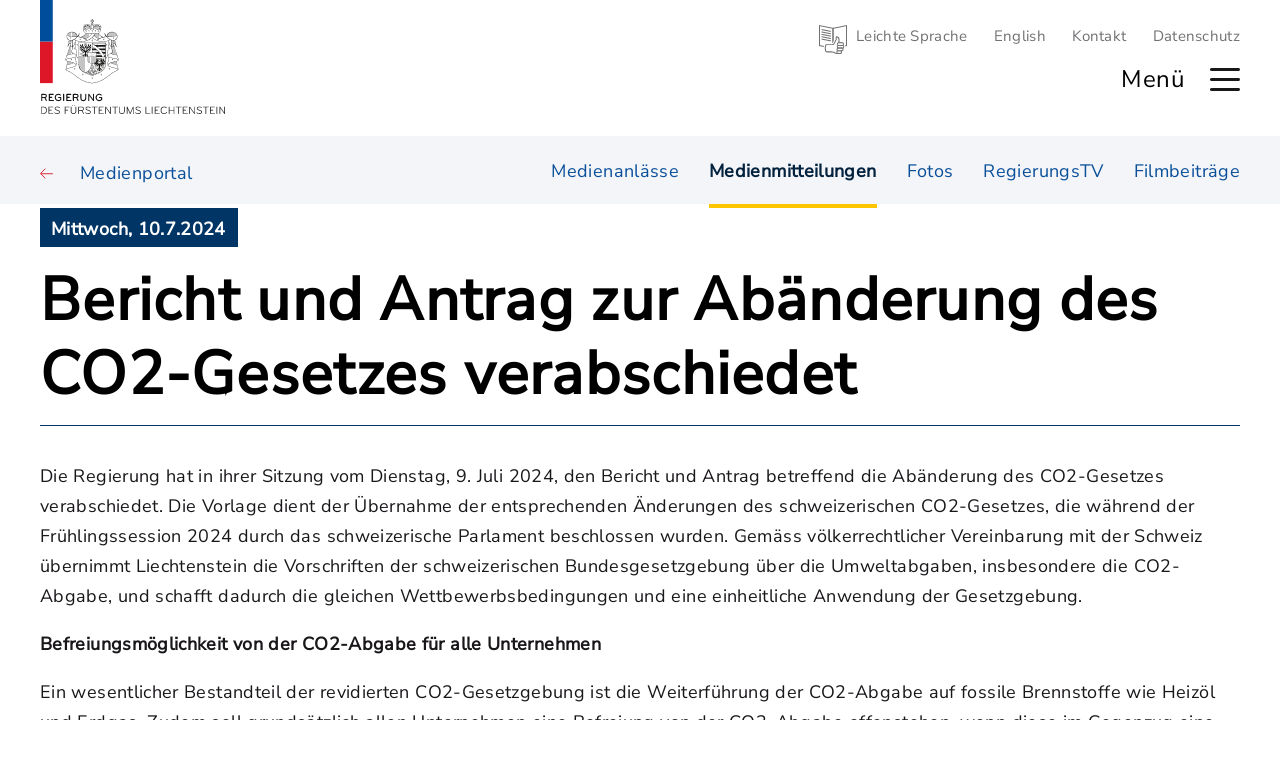

--- FILE ---
content_type: text/html; charset=utf-8
request_url: https://regierung.li/medienportal-medium/16182/232268/0/medienmitteilung
body_size: 6173
content:
<!DOCTYPE html>
<html lang="de"><head><meta charset="utf-8">
    <meta name="viewport" content="width=device-width, initial-scale=1.0, maximum-scale=1.0, user-scalable=no">
    <base href="/">
    <link rel="icon" type="image/png" href="favicon.png">
    <link href="css/site.css?t=18" rel="stylesheet" asp-append-version="true">
    <link href="Regierung.WEB.styles.css?t=18" rel="stylesheet">
    <link href="css/flexboxgrid.min.css" rel="stylesheet">
    <link href="css/swiper-bundle.min.css" rel="stylesheet">

    <title>Medienmitteilungen - Regierung.li</title>
    
    <script type="text/javascript">
        var _paq = window._paq = window._paq || [];
        /* tracker methods like "setCustomDimension" should be called before "trackPageView" */
        _paq.push(['disableCookies']);
        _paq.push(['trackPageView']);
        _paq.push(['enableLinkTracking']);
        (function () {
            var u = "//matomo.gmg.biz/";
            _paq.push(['setTrackerUrl', u + 'matomo.php']);
            _paq.push(['setSiteId', '2']);
            var d = document, g = d.createElement('script'), s = d.getElementsByTagName('script')[0];
            g.type = 'text/javascript'; g.async = true; g.src = u + 'matomo.js'; s.parentNode.insertBefore(g, s);
        })();
    </script></head>

<body>

<ul class="accesskeys" style="position: absolute;top: -100vh; left: -100vw;"><li><a href="/" accesskey="0">Startseite</a></li>
    <li><a class="/navigation" accesskey="1">Hauptnavigation</a></li>
    <li><a href="/text/16240/kontakt" accesskey="2">Kontakt</a></li>
    <li><a href="/sitemap" accesskey="3">Sitemap</a></li>
    <li><a href="/text/16241/datenschutzhinweis" accesskey="4">Datenschutz</a></li></ul>



<h1 class="hidden-h1" tabindex="0" b-ua3h1smdpn>Kopfbereich</h1>
<div class="megamenu--bg mmenu" b-x67parkgkk></div>
<div class="megamenu mmenu " b-x67parkgkk><div class="megamenu__scrollable" b-x67parkgkk><div class="megamenu__top" b-x67parkgkk><div class="container-max" b-x67parkgkk><div class="wrapper" b-x67parkgkk><div class="megamenu__wrapper" b-x67parkgkk><div class="megamenu__logo" b-x67parkgkk><a href="/" b-x67parkgkk><img src="/images/logos/logo-klein.svg" alt="Logo Regierung" b-x67parkgkk /></a></div>

                        <a href="#" class="megamenu__top__close" roll="link" tabindex="0" aria-label="Hauptmen&#xFC; schliessen" b-x67parkgkk></a></div></div></div></div>



        <nav class="megamenu__navigation container-max" b-x67parkgkk><div class="wrapper" b-x67parkgkk><div class="megamenu__block" b-x67parkgkk><div class="container-small" b-x67parkgkk><div class="wrapper-small" b-x67parkgkk><ul class="row" b-x67parkgkk><li class="col-xs-12 col-md-4" b-x67parkgkk><a href="themen/16150/im-fokus" b-x67parkgkk><h2 class="megamenu__topic" tabindex="0" b-x67parkgkk>Im Fokus</h2></a></li><li class="col-xs-12 col-md-4" b-x67parkgkk><a class="megamenu__link" href="thema/16153/ukraine" target="_self" b-x67parkgkk>Krieg in der Ukraine</a><a class="megamenu__link" href="thema/16839/30-jahre-ewr-mitgliedschaft" target="_self" b-x67parkgkk>30 Jahre EWR-Mitgliedschaft</a></li><li class="col-xs-12 col-md-4" b-x67parkgkk><a class="megamenu__link" href="text/16911/regierungsprogramm-2025-2029" target="_self" b-x67parkgkk>Regierungsprogramm 2025 - 2029</a></li></ul></div></div></div><div class="megamenu__block" b-x67parkgkk><div class="container-small" b-x67parkgkk><div class="wrapper-small" b-x67parkgkk><ul class="row" b-x67parkgkk><li class="col-xs-12 col-md-4" b-x67parkgkk><a href="regierungsmitglieder/16689/uebersicht" b-x67parkgkk><h2 class="megamenu__topic" tabindex="0" b-x67parkgkk>Regierung</h2></a></li><li class="col-xs-12 col-md-4" b-x67parkgkk><a class="megamenu__link" href="regierungsmitglied/16690/lebenslauf/brigitte-haas" target="_self" b-x67parkgkk>Brigitte Haas</a><a class="megamenu__link" href="regierungsmitglied/16717/lebenslauf/sabine-monauni" target="_self" b-x67parkgkk>Sabine Monauni</a><a class="megamenu__link" href="regierungsmitglied/16723/lebenslauf/daniel-oehry" target="_self" b-x67parkgkk>Daniel Oehry</a><a class="megamenu__link" href="regierungsmitglied/16730/lebenslauf/hubert-buechel" target="_self" b-x67parkgkk>Hubert B&#xFC;chel</a></li><li class="col-xs-12 col-md-4" b-x67parkgkk><a class="megamenu__link" href="regierungsmitglied/16729/lebenslauf/emanuel-schaedler" target="_self" b-x67parkgkk>Dr. Emanuel Sch&#xE4;dler</a><a class="megamenu__link" href="text/16782/stellvertretende" target="_self" b-x67parkgkk>Regierungsrat-Stellvertretende</a><a class="megamenu__link" href="text/16741/alt-regierungsmitglieder" target="_self" b-x67parkgkk>Alt-Regierungsmitglieder</a></li></ul></div></div></div><div class="megamenu__block" b-x67parkgkk><div class="container-small" b-x67parkgkk><div class="wrapper-small" b-x67parkgkk><ul class="row" b-x67parkgkk><li class="col-xs-12 col-md-4" b-x67parkgkk><a href="ministerien/16636/ministerien" b-x67parkgkk><h2 class="megamenu__topic" tabindex="0" b-x67parkgkk>Ministerien</h2></a></li><li class="col-xs-12 col-md-4" b-x67parkgkk><a class="megamenu__link" href="ministerium/16637/ministerium-fuer-praesidiales-und-finanzen/team" target="_self" b-x67parkgkk>Ministerium f&#xFC;r Pr&#xE4;sidiales und Finanzen</a><a class="megamenu__link" href="ministerium/16642/ministerium-fuer-auesseres-umwelt-kultur/team" target="_self" b-x67parkgkk>Ministerium f&#xFC;r &#xC4;usseres, Umwelt und Kultur</a><a class="megamenu__link" href="ministerium/16647/ministerium-fuer-infrastruktur-und-bildung/team" target="_self" b-x67parkgkk>Ministerium f&#xFC;r Infrastruktur und Bildung</a></li><li class="col-xs-12 col-md-4" b-x67parkgkk><a class="megamenu__link" href="ministerium/16648/ministerium-fuer-inneres-wirtschaft-sport/team" target="_self" b-x67parkgkk>Ministerium f&#xFC;r Inneres, Wirtschaft und Sport</a><a class="megamenu__link" href="ministerium/16649/ministerium-fuer-gesellschaft-und-justiz/team" target="_self" b-x67parkgkk>Ministerium f&#xFC;r Gesellschaft und Justiz</a></li></ul></div></div></div><div class="megamenu__block" b-x67parkgkk><div class="container-small" b-x67parkgkk><div class="wrapper-small" b-x67parkgkk><ul class="row" b-x67parkgkk><li class="col-xs-12 col-md-4" b-x67parkgkk><a href="text/16174/regierungssekretaer" b-x67parkgkk><h2 class="megamenu__topic" tabindex="0" b-x67parkgkk>Regierungssekret&#xE4;r</h2></a></li><li class="col-xs-12 col-md-4" b-x67parkgkk><a class="megamenu__link" href="regierungsmitglied/16855/lebenslauf/michael-hasler" target="_self" b-x67parkgkk>Michael Hasler</a><a class="megamenu__link" href="text/16178/stabstelle-regierungssekretaer" target="_self" b-x67parkgkk>Stabsstelle Regierungssekret&#xE4;r</a></li><li class="col-xs-12 col-md-4" b-x67parkgkk><a class="megamenu__link" href="inhalt-submenue/16179/stabstelle-regierungskanzlei" target="_self" b-x67parkgkk>Stabsstelle Regierungskanzlei</a><a class="megamenu__link" href="text/16180/alt-regierungssektretaere" target="_self" b-x67parkgkk>Alt-Regierungssekret&#xE4;re</a></li></ul></div></div></div><div class="megamenu__block" b-x67parkgkk><div class="container-small" b-x67parkgkk><div class="wrapper-small" b-x67parkgkk><ul class="row" b-x67parkgkk><li class="col-xs-12 col-md-4" b-x67parkgkk><a href="medienportal/16175/medienportal" b-x67parkgkk><h2 class="megamenu__topic" tabindex="0" b-x67parkgkk>Medienportal</h2></a></li><li class="col-xs-12 col-md-4" b-x67parkgkk><a class="megamenu__link" href="medienportal-page/16181/medienanlaesse" target="_self" b-x67parkgkk>Medienanl&#xE4;sse</a><a class="megamenu__link" href="medienportal-page/16182/medienmitteilungen" target="_self" b-x67parkgkk>Medienmitteilungen</a><a class="megamenu__link" href="medienportal-page/16183/fotos" target="_self" b-x67parkgkk>Fotos</a></li><li class="col-xs-12 col-md-4" b-x67parkgkk><a class="megamenu__link" href="medienportal-page/16184/regierungs-tv" target="_self" b-x67parkgkk>RegierungsTV</a><a class="megamenu__link" href="medienportal-page/16185/filmbeitraege" target="_self" b-x67parkgkk>Filmbeitr&#xE4;ge</a></li></ul></div></div></div><div class="megamenu__block" b-x67parkgkk><div class="container-small" b-x67parkgkk><div class="wrapper-small" b-x67parkgkk><ul class="row" b-x67parkgkk><li class="col-xs-12 col-md-4" b-x67parkgkk><a href="services/16176/services" b-x67parkgkk><h2 class="megamenu__topic" tabindex="0" b-x67parkgkk>Services</h2></a></li><li class="col-xs-12 col-md-4" b-x67parkgkk><a class="megamenu__link" href="http://www.regierungsprogramm.li" target="_blank" b-x67parkgkk>Regierungsprogramm</a><a class="megamenu__link" href="text/16238/kalender-der-regierung" target="_self" b-x67parkgkk>Termine der Regierung </a><a class="megamenu__link" href="publikationen/16239/publikationen" target="_self" b-x67parkgkk>Publikationen</a><a class="megamenu__link" href="text/16233/regierungsgebaeude" target="_self" b-x67parkgkk>Regierungsgeb&#xE4;ude</a></li><li class="col-xs-12 col-md-4" b-x67parkgkk><a class="megamenu__link" href="text/16242/soziale-medien" target="_self" b-x67parkgkk>Soziale Medien</a><a class="megamenu__link" href="text/16241/datenschutzhinweis" target="_self" b-x67parkgkk>Datenschutzhinweise</a><a class="megamenu__link" href="text/16240/kontakt" target="_self" b-x67parkgkk>Kontakt</a></li></ul></div></div></div><div class="megamenu__smalllinks" b-x67parkgkk><a href="/leichte-sprache/" class="link-ls">Leichte Sprache</a>
    <a href="/en/">English</a>
    <a href="/text/16240/kontakt">Kontakt</a>
    <a href="/text/16241/datenschutzhinweis">Datenschutz</a></div></div></nav></div></div>

<header class="header-selector" b-d2grul8nvk><div class="container-max" b-d2grul8nvk><div class="wrapper" b-d2grul8nvk><div class="header" b-d2grul8nvk><a href="/de" class="header__logo " aria-label="Logo von regierung.li - f&#xFC;hrt zur Starteseite" b-d2grul8nvk></a>

                <div class="header__right" b-d2grul8nvk><div class="header__smallmenu" b-d2grul8nvk><a href="/" class="header__smallmenu__buch" b-d2grul8nvk></a>
                        <a href="/suche" class="header__smallmenu__search" b-d2grul8nvk></a>

                        <div class="header__smallmenu__links" b-d2grul8nvk><a href="/leichte-sprache/" class="link-ls">Leichte Sprache</a>
    <a href="/en/">English</a>
    <a href="/text/16240/kontakt">Kontakt</a>
    <a href="/text/16241/datenschutzhinweis">Datenschutz</a></div></div>

                    <div class="header__menu" b-d2grul8nvk><div class="row middle-xs" b-d2grul8nvk><div class="col-xs-4" b-d2grul8nvk><div class="box" b-d2grul8nvk></div></div></div>

                        <span class="header__menu__text" b-d2grul8nvk>Men&#xFC;</span>
                        <a class="header__menu__burger" name="menu" alt="Hauptmen&#xFC; &#xF6;ffnen" href="/navigation" aria-label="Hauptmen&#xFC; &#xF6;ffnen" b-d2grul8nvk></a>
                        <a href="/suche" class="header__menu__search" alt="Suche &#xF6;ffnen" b-d2grul8nvk></a></div></div></div></div></div></header>


<h1 class="hidden-h1" tabindex="0" b-ua3h1smdpn>Inhaltsbereich</h1>
<main class="main container-max" b-ua3h1smdpn>

<div class="top-nav" b-pmqjmc4dps><div class="container-max" b-pmqjmc4dps><div class="inner" b-pmqjmc4dps><div class="bg" b-pmqjmc4dps></div>
                    <div class="container-small" b-pmqjmc4dps><div class="wrapper" b-pmqjmc4dps><div class="flex-block" b-pmqjmc4dps><a href="medienportal-page/16182" class="back-link" b-pmqjmc4dps><span class="        " b-pmqjmc4dps>Medienportal</span>&#xA0;&#xA0;</a><div class="links" b-pmqjmc4dps><ul b-pmqjmc4dps><li b-pmqjmc4dps><a href="medienportal-page/16181/medienanlaesse" class="link   " b-pmqjmc4dps>Medienanl&#xE4;sse <span class="sr-only" b-pmqjmc4dps></span></a></li><li b-pmqjmc4dps><a href="medienportal-page/16182/medienmitteilungen" class="link active  " b-pmqjmc4dps>Medienmitteilungen <span class="sr-only" b-pmqjmc4dps> (aktiv)</span></a></li><li b-pmqjmc4dps><a href="medienportal-page/16183/fotos" class="link   " b-pmqjmc4dps>Fotos <span class="sr-only" b-pmqjmc4dps></span></a></li><li b-pmqjmc4dps><a href="medienportal-page/16184/regierungs-tv" class="link   " b-pmqjmc4dps>RegierungsTV <span class="sr-only" b-pmqjmc4dps></span></a></li><li b-pmqjmc4dps><a href="medienportal-page/16185/filmbeitraege" class="link   " b-pmqjmc4dps>Filmbeitr&#xE4;ge <span class="sr-only" b-pmqjmc4dps></span></a></li></ul></div><div class="links-mobile" b-pmqjmc4dps><label for="subnav" b-pmqjmc4dps>Untermen&#xFC;:</label>

                                            <select id="subnav" b-pmqjmc4dps><option value="medienportal-page/16181/medienanlaesse" b-pmqjmc4dps>Medienanl&#xE4;sse</option><option value="medienportal-page/16182/medienmitteilungen" selected b-pmqjmc4dps>Medienmitteilungen</option><option value="medienportal-page/16183/fotos" b-pmqjmc4dps>Fotos</option><option value="medienportal-page/16184/regierungs-tv" b-pmqjmc4dps>RegierungsTV</option><option value="medienportal-page/16185/filmbeitraege" b-pmqjmc4dps>Filmbeitr&#xE4;ge</option></select></div></div></div></div></div></div></div><div class="portal-pages" b-m1iarhysri>
          
     
    

       
    
    <div class="portal-pages-detail" b-rjgi9eepti><div class="container-small" b-rjgi9eepti><div class="wrapper" b-rjgi9eepti><div class="standard-head" b-nobo57hqkn><div class="start-date" b-nobo57hqkn>Mittwoch, 10.7.2024</div><div class="standard-head-block  border" b-nobo57hqkn><div class="text-wrapper" b-nobo57hqkn><h1 class="title " tabindex="0" b-nobo57hqkn>Bericht und Antrag zur Abänderung des CO2-Gesetzes verabschiedet</h1><div class="socials" b-nobo57hqkn></div></div></div></div>
                        <div class="article"><div class="article-text  " b-jo0jy64s0v><div class="main-text text-wrapper" tabindex="0" b-jo0jy64s0v><p>Die Regierung hat in ihrer Sitzung vom Dienstag, 9. Juli 2024, den Bericht und Antrag betreffend die Ab&auml;nderung des CO2-Gesetzes verabschiedet. Die Vorlage dient der &Uuml;bernahme der entsprechenden &Auml;nderungen des schweizerischen CO2-Gesetzes, die w&auml;hrend der Fr&uuml;hlingssession 2024 durch das schweizerische Parlament beschlossen wurden. Gem&auml;ss v&ouml;lkerrechtlicher Vereinbarung mit der Schweiz &uuml;bernimmt Liechtenstein die Vorschriften der schweizerischen Bundesgesetzgebung &uuml;ber die Umweltabgaben, insbesondere die CO2-Abgabe, und schafft dadurch die gleichen Wettbewerbsbedingungen und eine einheitliche Anwendung der Gesetzgebung.</p>
<p><strong>Befreiungsm&ouml;glichkeit von der CO2-Abgabe f&uuml;r alle Unternehmen</strong></p>
<p>Ein wesentlicher Bestandteil der revidierten CO2-Gesetzgebung ist die Weiterf&uuml;hrung der CO2-Abgabe auf fossile Brennstoffe wie Heiz&ouml;l und Erdgas. Zudem soll grunds&auml;tzlich allen Unternehmen eine Befreiung von der CO2-Abgabe offenstehen, wenn diese im Gegenzug eine Verpflichtung zur Verminderung ihrer Treibhausgase eingehen. Heute ist die Befreiungsm&ouml;glichkeit auf einzelne Branchen beschr&auml;nkt. Zus&auml;tzlich sind die Unternehmen dazu verpflichtet, einen Plan vorzulegen, der aufzeigt, wie sie langfristig die Emissionen aus &Ouml;l und Gas auf null reduzieren k&ouml;nnen. Im Bereich der Mobilit&auml;t sollen neu auch f&uuml;r schwere Fahrzeuge, also Lastwagen, CO2-Zielwerte gelten. Bisher waren CO2-Zielwerte ausschliesslich f&uuml;r Personenwagen und leichte Nutzfahrzeuge festgelegt.</p>
<p><strong>Wichtiger Beitrag zur Erreichung des Klimaziels</strong></p>
<p>Das CO2-Gesetz leistet einen wichtigen Beitrag zur CO2-Reduktion und dient der Erreichung des gesetzlich verankerten Klimaziels, bis 2030 55 % des CO2-Ausstosses gegen&uuml;ber 1990 zu reduzieren. Der Bericht und Antrag soll im September 2024 vom Landtag in erster Lesung behandelt werden. Das Inkrafttreten des revidierten Gesetzes ist auf den 1. Januar 2025 vorgesehen. Der Vollzug der neuen CO2-Vorschriften wird dabei weiterhin zu einem wesentlichen Teil von den zust&auml;ndigen schweizerischen Bundesbeh&ouml;rden wahrgenommen.</p></div></div></div></div></div></div>


    
    

        
    
    
         
    
    </div></main>


<h1 class="hidden-h1" tabindex="0" b-ua3h1smdpn>Fussbereich</h1>
<footer class="footer container-max" b-w7ej5daumv><div class="footer__above"><div class="container-small"><div class="wrapper"><div class="row"><div class="col-xs-12  col-md-7"><div class="left"><h2 class="footer__title yellow-line" tabindex="0">Kontakt</h2>
                   
                        <div class="footer__small_title" tabindex="0">Regierung des Fürstentums Liechtenstein</div>

                        <div class="footer__address" tabindex="0">
                            Regierungsgebäude<br>
                            Peter-Kaiser-Platz 1<br>
                            Postfach 684<br>
                            LI-9490 Vaduz
                        </div>

                        <div class="footer__contact"><a href="tel:+423 236 61 11"> T +423 236 61 11 </a><br>
                            <a href="mailto:office@regierung.li ">office@regierung.li </a><br>
                            <a href="http://www.regierung.li" target="_blank"> www.regierung.li</a><br></div></div></div>

                <div class="col-xs-12  col-md-5"><div class="right"><h2 class="footer__title yellow-line " tabindex="0">Weitere Plattformen</h2>
                      

                        <div class="footer__plattforms"><a href="https://www.regierungsprogramm.li" target="_blank">regierungsprogramm.li</a><br>
                            <a href="http://www.llv.li" target="_blank">llv.li</a><br>
                            <a href="http://www.landtag.li" target="_blank">landtag.li</a><br>
                            <a href="http://www.gerichte.li" target="_blank">gerichte.li</a><br>
                            <a href="https://www.fuerstenhaus.li" target="_blank">fuerstenhaus.li</a><br>
                            <a href="https://www.staatskalender.li" target="_blank">staatskalender.li</a><br></div></div></div></div></div></div></div>
<div class="footer__below"><div class="wrapper"><div class="footer__copyright" tabindex="0"><a href="/text/16369/impressum" class="impressum">Impressum</a> | <a href="/sitemap" class="impressum">Sitemap</a> | © 2023 Regierung des Fürstentums Liechtenstein</div></div></div></footer>

<div id="blazor-error-ui" b-ua3h1smdpn>
    An unhandled error has occurred.
    <a href class="reload" b-ua3h1smdpn>Reload</a>
    <a class="dismiss" b-ua3h1smdpn>🗙</a></div>
        
    <script src="_framework/blazor.web.js" autostart="false"></script>
    <script>
        /* disabling enhanced navigation */
        Blazor.start({
            ssr: { disableDomPreservation: true }
        });
    </script>
    <script src="js/lib/jquery/dist/jquery.min.js"></script>
    <script src="js/lib/swiper-element-bundle.min.js"></script>
    <script src="js/site.js?t=100" asp-append-version="true"></script></body></html><!--Blazor-Server-Component-State:CfDJ8PVzCrgu+DdBhS6yJzeKeOHwiBB7qCCd9wIYAzNU1ALQxauom8xgNjr+R68rwhH5aXSS6AayE5tF4ySpv1+g5nKfUPtQTGgX/CSl+Z2tf/a0GePod2P2eB4aQz4UjQ+yFtOQAzTRa9gTVE1wpH9P7noo7OMGbm0OH5xGqg12c2ABqYXhUNBGriKRSHpXM5dnUosrS8uY7Wqu0NvkM7O3st5uxf2BOSPpOAoRLWwT8I2/1Nw+FW2IXrHTGs2B5sTBSWGnIQNauh591voe8pEhgCStg7UIPIChfuUe3go/3JXykpmneBo8SzwU3acenrr3+OhLskqMRcOSQDa5qf7f+jRDUddC8enPqHWOS2JEXsJu+gLs4/03LmhUXTgN/tXfROROekaqhlEga0lZoVUZPb7T3OtxxCeK/wgMKVjyUoHGf+LjQHo+QcekVpKPc3bzDx/uK5wx0aGYGrxJ4Dn1dyB7nI+A5Uw1vZSikpIlcSOvXgl5j+GJvRL60hpHKH79yfbLGi6uQHsapRJnKlVnQgybnlV6Hlx9CQ7R+5GFdbyn-->

--- FILE ---
content_type: image/svg+xml
request_url: https://regierung.li/images/logos/logo-klein.svg
body_size: 143994
content:
<svg xmlns="http://www.w3.org/2000/svg" width="269.115" height="63.756" viewBox="0 0 269.115 63.756">
  <g id="logo-schmal-de" transform="translate(0 -0.852)">
    <g id="Logo" transform="translate(0 0.852)">
      <rect id="Rechteck_689" data-name="Rechteck 689" width="9.785" height="31.804" transform="translate(0 31.804)" fill="#dd1728"/>
      <rect id="Rechteck_690" data-name="Rechteck 690" width="9.785" height="31.804" fill="#004e9b"/>
      <path id="Pfad_4249" data-name="Pfad 4249" d="M46.247,28.308a2.774,2.774,0,0,1,.128-.69,1.8,1.8,0,0,1,.265-.524A.354.354,0,0,1,46.368,27a.515.515,0,0,1-.121-.294.487.487,0,0,1-.12.294.354.354,0,0,1-.272.093,1.789,1.789,0,0,1,.266.524,2.693,2.693,0,0,1,.126.69" transform="translate(-6.28 -3.658)" fill="#161615"/>
      <path id="Pfad_4250" data-name="Pfad 4250" d="M46.309,28.569v0Z" transform="translate(-6.343 -3.912)" fill="#161615"/>
      <path id="Pfad_4251" data-name="Pfad 4251" d="M46.309,26.7v0Z" transform="translate(-6.343 -3.656)" fill="#161615"/>
      <path id="Pfad_4252" data-name="Pfad 4252" d="M46.309,68.559v0Z" transform="translate(-6.343 -9.391)" fill="#161615"/>
      <path id="Pfad_4253" data-name="Pfad 4253" d="M46.368,68.86a.525.525,0,0,1-.121-.294.494.494,0,0,1-.119.294.355.355,0,0,1-.272.092,1.8,1.8,0,0,1,.265.525,2.688,2.688,0,0,1,.126.69,2.814,2.814,0,0,1,.128-.69,1.827,1.827,0,0,1,.265-.525.355.355,0,0,1-.272-.092" transform="translate(-6.281 -9.391)" fill="#161615"/>
      <path id="Pfad_4254" data-name="Pfad 4254" d="M46.309,70.43v0Z" transform="translate(-6.343 -9.645)" fill="#161615"/>
      <path id="Pfad_4255" data-name="Pfad 4255" d="M46.309,35.1v0Z" transform="translate(-6.343 -4.808)" fill="#161615"/>
      <path id="Pfad_4256" data-name="Pfad 4256" d="M46.31,36.974v0Z" transform="translate(-6.343 -5.063)" fill="#161615"/>
      <path id="Pfad_4257" data-name="Pfad 4257" d="M46.247,36.711a2.766,2.766,0,0,1,.128-.689,1.8,1.8,0,0,1,.265-.525.355.355,0,0,1-.272-.092.52.52,0,0,1-.121-.3.493.493,0,0,1-.12.3.355.355,0,0,1-.272.092,1.787,1.787,0,0,1,.266.525,2.685,2.685,0,0,1,.126.689" transform="translate(-6.28 -4.809)" fill="#161615"/>
      <path id="Pfad_4258" data-name="Pfad 4258" d="M54.3,65.356v0Z" transform="translate(-7.436 -8.952)" fill="#161615"/>
      <path id="Pfad_4259" data-name="Pfad 4259" d="M54.356,65.656a.5.5,0,0,1-.121-.294.515.515,0,0,1-.12.294.356.356,0,0,1-.273.092,1.777,1.777,0,0,1,.266.525,2.75,2.75,0,0,1,.127.69,2.666,2.666,0,0,1,.127-.69,1.816,1.816,0,0,1,.267-.525.358.358,0,0,1-.273-.092" transform="translate(-7.375 -8.952)" fill="#161615"/>
      <path id="Pfad_4260" data-name="Pfad 4260" d="M54.3,67.226v0Z" transform="translate(-7.436 -9.206)" fill="#161615"/>
      <path id="Pfad_4261" data-name="Pfad 4261" d="M61.4,60.319v0Z" transform="translate(-8.41 -8.261)" fill="#161615"/>
      <path id="Pfad_4262" data-name="Pfad 4262" d="M61.462,60.62a.509.509,0,0,1-.122-.3.494.494,0,0,1-.121.3.353.353,0,0,1-.271.092,1.827,1.827,0,0,1,.267.524,2.765,2.765,0,0,1,.125.69,2.713,2.713,0,0,1,.129-.69,1.764,1.764,0,0,1,.264-.524.353.353,0,0,1-.271-.092" transform="translate(-8.348 -8.263)" fill="#161615"/>
      <path id="Pfad_4263" data-name="Pfad 4263" d="M61.4,62.189v0Z" transform="translate(-8.41 -8.517)" fill="#161615"/>
      <path id="Pfad_4264" data-name="Pfad 4264" d="M38.209,65.558a.5.5,0,0,1-.12-.3.5.5,0,0,1-.12.3.355.355,0,0,1-.272.092,1.813,1.813,0,0,1,.264.525,2.769,2.769,0,0,1,.128.69,2.707,2.707,0,0,1,.127-.69,1.826,1.826,0,0,1,.265-.525.355.355,0,0,1-.272-.092" transform="translate(-5.163 -8.939)" fill="#161615"/>
      <path id="Pfad_4265" data-name="Pfad 4265" d="M38.15,65.256v0Z" transform="translate(-5.225 -8.938)" fill="#161615"/>
      <path id="Pfad_4266" data-name="Pfad 4266" d="M38.15,67.127v0Z" transform="translate(-5.225 -9.193)" fill="#161615"/>
      <path id="Pfad_4267" data-name="Pfad 4267" d="M30.989,60.331v0Z" transform="translate(-4.244 -8.264)" fill="#161615"/>
      <path id="Pfad_4268" data-name="Pfad 4268" d="M30.99,62.2v0Z" transform="translate(-4.244 -8.518)" fill="#161615"/>
      <path id="Pfad_4269" data-name="Pfad 4269" d="M31.049,60.632a.494.494,0,0,1-.121-.294.491.491,0,0,1-.12.294.356.356,0,0,1-.273.092,1.763,1.763,0,0,1,.266.525,2.75,2.75,0,0,1,.127.69,2.726,2.726,0,0,1,.128-.69,1.8,1.8,0,0,1,.265-.525.354.354,0,0,1-.272-.092" transform="translate(-4.182 -8.264)" fill="#161615"/>
      <path id="Pfad_4270" data-name="Pfad 4270" d="M27.024,34.88v0Z" transform="translate(-3.701 -4.776)" fill="#161615"/>
      <path id="Pfad_4271" data-name="Pfad 4271" d="M27.082,33.311a.5.5,0,0,1-.12-.3.5.5,0,0,1-.12.3.355.355,0,0,1-.272.092,1.788,1.788,0,0,1,.264.525,2.77,2.77,0,0,1,.128.69,2.707,2.707,0,0,1,.127-.69,1.813,1.813,0,0,1,.266-.525.356.356,0,0,1-.273-.092" transform="translate(-3.64 -4.522)" fill="#161615"/>
      <path id="Pfad_4272" data-name="Pfad 4272" d="M27.024,33.009v0Z" transform="translate(-3.701 -4.52)" fill="#161615"/>
      <path id="Pfad_4273" data-name="Pfad 4273" d="M27.958,53.6a2.708,2.708,0,0,1,.127-.69,1.777,1.777,0,0,1,.266-.525.35.35,0,0,1-.272-.092A.49.49,0,0,1,27.958,52a.5.5,0,0,1-.122.294.347.347,0,0,1-.27.092,1.8,1.8,0,0,1,.264.525,2.814,2.814,0,0,1,.128.69" transform="translate(-3.775 -7.123)" fill="#161615"/>
      <path id="Pfad_4274" data-name="Pfad 4274" d="M28.021,53.865l0-.009v.009Z" transform="translate(-3.838 -7.376)" fill="#161615"/>
      <path id="Pfad_4275" data-name="Pfad 4275" d="M28.02,51.994v0Z" transform="translate(-3.838 -7.121)" fill="#161615"/>
      <path id="Pfad_4276" data-name="Pfad 4276" d="M33.258,52.356v0Z" transform="translate(-4.554 -7.171)" fill="#161615"/>
      <path id="Pfad_4277" data-name="Pfad 4277" d="M33.315,50.787a.494.494,0,0,1-.119-.3.512.512,0,0,1-.121.3.358.358,0,0,1-.273.092,1.813,1.813,0,0,1,.266.525,2.771,2.771,0,0,1,.128.689,2.757,2.757,0,0,1,.125-.689,1.8,1.8,0,0,1,.267-.525.356.356,0,0,1-.273-.092" transform="translate(-4.493 -6.915)" fill="#161615"/>
      <path id="Pfad_4278" data-name="Pfad 4278" d="M33.257,50.486v0Z" transform="translate(-4.554 -6.915)" fill="#161615"/>
      <path id="Pfad_4279" data-name="Pfad 4279" d="M30.607,43.9l0-.008,0,.009Z" transform="translate(-4.192 -6.011)" fill="#161615"/>
      <path id="Pfad_4280" data-name="Pfad 4280" d="M30.526,43.638a2.842,2.842,0,0,1,.066-.7,1.846,1.846,0,0,1,.219-.545.358.358,0,0,1-.28-.068.5.5,0,0,1-.144-.283.505.505,0,0,1-.094.3.354.354,0,0,1-.262.117,1.824,1.824,0,0,1,.31.5,2.674,2.674,0,0,1,.186.676" transform="translate(-4.113 -5.759)" fill="#161615"/>
      <path id="Pfad_4281" data-name="Pfad 4281" d="M30.442,42.036l0,.005v-.005Z" transform="translate(-4.169 -5.758)" fill="#161615"/>
      <path id="Pfad_4282" data-name="Pfad 4282" d="M33,39.08v0Z" transform="translate(-4.521 -5.353)" fill="#161615"/>
      <path id="Pfad_4283" data-name="Pfad 4283" d="M33.191,40.669a2.7,2.7,0,0,1,.023-.7,1.775,1.775,0,0,1,.184-.558.357.357,0,0,1-.283-.051.51.51,0,0,1-.163-.276.5.5,0,0,1-.074.312.36.36,0,0,1-.256.131,1.79,1.79,0,0,1,.341.479,2.806,2.806,0,0,1,.229.663" transform="translate(-4.469 -5.354)" fill="#161615"/>
      <path id="Pfad_4284" data-name="Pfad 4284" d="M33.283,40.929l0-.008v.008Z" transform="translate(-4.559 -5.605)" fill="#161615"/>
      <path id="Pfad_4285" data-name="Pfad 4285" d="M43.532,26.885a.487.487,0,0,1-.142-.285.5.5,0,0,1-.1.3.357.357,0,0,1-.264.112,1.858,1.858,0,0,1,.3.5,2.783,2.783,0,0,1,.178.679,2.687,2.687,0,0,1,.075-.7,1.814,1.814,0,0,1,.226-.544.348.348,0,0,1-.277-.072" transform="translate(-5.893 -3.644)" fill="#161615"/>
      <path id="Pfad_4286" data-name="Pfad 4286" d="M43.585,28.46v0Z" transform="translate(-5.97 -3.897)" fill="#161615"/>
      <path id="Pfad_4287" data-name="Pfad 4287" d="M43.447,26.594v0Z" transform="translate(-5.951 -3.642)" fill="#161615"/>
      <path id="Pfad_4288" data-name="Pfad 4288" d="M49.213,26.6v0Z" transform="translate(-6.74 -3.644)" fill="#161615"/>
      <path id="Pfad_4289" data-name="Pfad 4289" d="M49.032,28.207a2.747,2.747,0,0,1,.175-.684,1.837,1.837,0,0,1,.3-.5.357.357,0,0,1-.265-.111.515.515,0,0,1-.1-.306.5.5,0,0,1-.141.287.357.357,0,0,1-.278.074,1.787,1.787,0,0,1,.228.541,2.748,2.748,0,0,1,.076.7" transform="translate(-6.673 -3.644)" fill="#161615"/>
      <path id="Pfad_4290" data-name="Pfad 4290" d="M49.078,28.466l0,0,0,0" transform="translate(-6.722 -3.898)" fill="#161615"/>
      <path id="Pfad_4291" data-name="Pfad 4291" d="M51.924,26.828l0,.005,0-.005" transform="translate(-7.112 -3.675)" fill="#161615"/>
      <path id="Pfad_4292" data-name="Pfad 4292" d="M51.509,28.4a2.949,2.949,0,0,1,.271-.647,1.8,1.8,0,0,1,.37-.457.355.355,0,0,1-.247-.148.5.5,0,0,1-.055-.313.491.491,0,0,1-.18.263.354.354,0,0,1-.285.034,1.835,1.835,0,0,1,.148.568,2.673,2.673,0,0,1-.023.7" transform="translate(-7.038 -3.676)" fill="#161615"/>
      <path id="Pfad_4293" data-name="Pfad 4293" d="M51.529,28.657v-.009l0,.008Z" transform="translate(-7.058 -3.923)" fill="#161615"/>
      <path id="Pfad_4294" data-name="Pfad 4294" d="M40.856,27.072a.491.491,0,0,1-.169-.274.5.5,0,0,1-.069.314.355.355,0,0,1-.253.136,1.764,1.764,0,0,1,.349.472,2.711,2.711,0,0,1,.24.658,2.773,2.773,0,0,1,.01-.7,1.756,1.756,0,0,1,.175-.56.358.358,0,0,1-.283-.047" transform="translate(-5.529 -3.671)" fill="#161615"/>
      <path id="Pfad_4295" data-name="Pfad 4295" d="M40.736,26.8l0,0v0Z" transform="translate(-5.58 -3.67)" fill="#161615"/>
      <path id="Pfad_4296" data-name="Pfad 4296" d="M41.049,28.639l0-.009v.009Z" transform="translate(-5.622 -3.922)" fill="#161615"/>
      <path id="Pfad_4297" data-name="Pfad 4297" d="M35.012,34.5h0" transform="translate(-4.795 -4.726)" fill="#161615"/>
      <path id="Pfad_4298" data-name="Pfad 4298" d="M36.8,35.059l-.007,0,.007,0Z" transform="translate(-5.039 -4.801)" fill="#161615"/>
      <path id="Pfad_4299" data-name="Pfad 4299" d="M35.264,34.667a.358.358,0,0,1,.007.288,1.793,1.793,0,0,1,.58-.1,2.806,2.806,0,0,1,.7.083,2.759,2.759,0,0,1-.622-.325,1.844,1.844,0,0,1-.422-.409.356.356,0,0,1-.168.232.5.5,0,0,1-.319.028.492.492,0,0,1,.248.2" transform="translate(-4.796 -4.685)" fill="#161615"/>
      <path id="Pfad_4300" data-name="Pfad 4300" d="M65.355,33.009l0,.005v-.005Z" transform="translate(-8.952 -4.521)" fill="#161615"/>
      <path id="Pfad_4301" data-name="Pfad 4301" d="M65.294,34.618a2.756,2.756,0,0,1,.125-.69,1.8,1.8,0,0,1,.267-.525.352.352,0,0,1-.271-.092.5.5,0,0,1-.121-.3.493.493,0,0,1-.123.3.353.353,0,0,1-.272.092,1.738,1.738,0,0,1,.268.525,2.814,2.814,0,0,1,.128.69" transform="translate(-8.889 -4.522)" fill="#161615"/>
      <path id="Pfad_4302" data-name="Pfad 4302" d="M65.357,34.88v-.008l0,.008Z" transform="translate(-8.952 -4.776)" fill="#161615"/>
      <path id="Pfad_4303" data-name="Pfad 4303" d="M64.361,53.866l0,0v0Z" transform="translate(-8.815 -7.378)" fill="#161615"/>
      <path id="Pfad_4304" data-name="Pfad 4304" d="M64.417,52.295A.513.513,0,0,1,64.3,52a.485.485,0,0,1-.118.3.356.356,0,0,1-.274.092,1.828,1.828,0,0,1,.268.525,2.676,2.676,0,0,1,.125.694,2.78,2.78,0,0,1,.128-.694,1.8,1.8,0,0,1,.266-.525.353.353,0,0,1-.273-.092" transform="translate(-8.753 -7.122)" fill="#161615"/>
      <path id="Pfad_4305" data-name="Pfad 4305" d="M64.359,51.994v0l0,0Z" transform="translate(-8.815 -7.121)" fill="#161615"/>
      <path id="Pfad_4306" data-name="Pfad 4306" d="M59.123,50.486v0Z" transform="translate(-8.099 -6.915)" fill="#161615"/>
      <path id="Pfad_4307" data-name="Pfad 4307" d="M59.181,50.787a.509.509,0,0,1-.12-.3.512.512,0,0,1-.119.3.357.357,0,0,1-.273.092,1.787,1.787,0,0,1,.266.525,2.822,2.822,0,0,1,.126.689,2.8,2.8,0,0,1,.127-.689,1.8,1.8,0,0,1,.267-.525.359.359,0,0,1-.274-.092" transform="translate(-8.036 -6.915)" fill="#161615"/>
      <path id="Pfad_4308" data-name="Pfad 4308" d="M59.123,52.357v0Z" transform="translate(-8.099 -7.171)" fill="#161615"/>
      <path id="Pfad_4309" data-name="Pfad 4309" d="M61.937,42.036v0l0,0Z" transform="translate(-8.484 -5.758)" fill="#161615"/>
      <path id="Pfad_4310" data-name="Pfad 4310" d="M61.774,43.9v0Z" transform="translate(-8.461 -6.011)" fill="#161615"/>
      <path id="Pfad_4311" data-name="Pfad 4311" d="M61.729,43.637a2.787,2.787,0,0,1,.187-.676,1.812,1.812,0,0,1,.311-.5.357.357,0,0,1-.264-.117.505.505,0,0,1-.094-.306.5.5,0,0,1-.145.287.355.355,0,0,1-.279.068,1.847,1.847,0,0,1,.217.545,2.685,2.685,0,0,1,.066.7" transform="translate(-8.417 -5.758)" fill="#161615"/>
      <path id="Pfad_4312" data-name="Pfad 4312" d="M59.1,40.929v-.008l0,.008Z" transform="translate(-8.094 -5.605)" fill="#161615"/>
      <path id="Pfad_4313" data-name="Pfad 4313" d="M59.377,39.08v0Z" transform="translate(-8.132 -5.353)" fill="#161615"/>
      <path id="Pfad_4314" data-name="Pfad 4314" d="M59.38,39.4a.483.483,0,0,1-.073-.31.511.511,0,0,1-.164.274.355.355,0,0,1-.282.051,1.831,1.831,0,0,1,.184.558,2.663,2.663,0,0,1,.022.7,2.791,2.791,0,0,1,.229-.662,1.81,1.81,0,0,1,.341-.48.357.357,0,0,1-.255-.131" transform="translate(-8.063 -5.354)" fill="#161615"/>
      <path id="Pfad_4315" data-name="Pfad 4315" d="M55.588,35.057l-.007,0,.007,0" transform="translate(-7.613 -4.802)" fill="#161615"/>
      <path id="Pfad_4316" data-name="Pfad 4316" d="M56.864,34.955a.358.358,0,0,1,.01-.288.491.491,0,0,1,.245-.2.5.5,0,0,1-.317-.028.356.356,0,0,1-.17-.233,1.8,1.8,0,0,1-.422.409,2.731,2.731,0,0,1-.622.326,2.745,2.745,0,0,1,.7-.083,1.748,1.748,0,0,1,.578.1" transform="translate(-7.614 -4.685)" fill="#161615"/>
      <path id="Pfad_4317" data-name="Pfad 4317" d="M57.367,34.5l-.005,0,.005,0" transform="translate(-7.856 -4.726)" fill="#161615"/>
      <path id="Pfad_4318" data-name="Pfad 4318" d="M46.067,18.05a.453.453,0,0,1,.259-.08.459.459,0,0,1,.22.058c.028-.117.1-.392.15-.588.069-.253-.383-.428-.391-.432s-.462.179-.392.432c.056.211.13.51.154.61" transform="translate(-6.288 -2.33)" fill="#161615"/>
      <path id="Pfad_4319" data-name="Pfad 4319" d="M46.306,20.173c.007,0,.46-.179.391-.431-.057-.211-.132-.511-.155-.611a.455.455,0,0,1-.26.081.462.462,0,0,1-.219-.059c-.028.117-.1.392-.149.589-.069.252.383.427.393.431" transform="translate(-6.288 -2.62)" fill="#161615"/>
      <path id="Pfad_4320" data-name="Pfad 4320" d="M45.17,18.98c.206-.057.5-.127.6-.154a.456.456,0,0,1-.066-.236.446.446,0,0,1,.069-.24c-.1-.025-.4-.1-.607-.154-.252-.069-.427.382-.432.391s.18.461.432.392" transform="translate(-6.127 -2.491)" fill="#161615"/>
      <path id="Pfad_4321" data-name="Pfad 4321" d="M48.064,18.574h0Z" transform="translate(-6.583 -2.543)" fill="#161615"/>
      <path id="Pfad_4322" data-name="Pfad 4322" d="M46.846,18.829c.116.029.391.1.587.149.252.069.428-.383.431-.391s-.179-.461-.431-.392c-.2.054-.474.121-.589.149a.452.452,0,0,1,0,.484" transform="translate(-6.415 -2.491)" fill="#161615"/>
      <path id="Pfad_4323" data-name="Pfad 4323" d="M41.471,25.143V23.584c-.079,0-.155.008-.225.015v1.774a2.081,2.081,0,0,1,.225-.23" transform="translate(-5.649 -3.231)" fill="#161615"/>
      <path id="Pfad_4324" data-name="Pfad 4324" d="M42.344,23.634c-.078-.015-.152-.026-.227-.035v1.2a2,2,0,0,1,.227-.09Z" transform="translate(-5.769 -3.233)" fill="#161615"/>
      <path id="Pfad_4325" data-name="Pfad 4325" d="M43.216,23.878c-.075-.027-.149-.054-.226-.079v.824c.073-.008.148-.012.226-.014Z" transform="translate(-5.888 -3.26)" fill="#161615"/>
      <path id="Pfad_4326" data-name="Pfad 4326" d="M44.089,24.256c-.073-.037-.149-.073-.225-.11V24.7a2.086,2.086,0,0,1,.225.064Z" transform="translate(-6.008 -3.307)" fill="#161615"/>
      <path id="Pfad_4327" data-name="Pfad 4327" d="M44.961,24.754c-.067-.047-.143-.095-.225-.145V25.1a1.848,1.848,0,0,1,.225.191Z" transform="translate(-6.128 -3.37)" fill="#161615"/>
      <path id="Pfad_4328" data-name="Pfad 4328" d="M47.7,24.8" transform="translate(-6.534 -3.396)" fill="#161615"/>
      <path id="Pfad_4329" data-name="Pfad 4329" d="M51.45,25.373V23.6c-.07-.007-.146-.011-.226-.015v1.559a2.026,2.026,0,0,1,.226.23" transform="translate(-7.016 -3.231)" fill="#161615"/>
      <path id="Pfad_4330" data-name="Pfad 4330" d="M50.577,23.6c-.073.009-.148.019-.226.034v1.078a1.929,1.929,0,0,1,.226.091Z" transform="translate(-6.897 -3.233)" fill="#161615"/>
      <path id="Pfad_4331" data-name="Pfad 4331" d="M49.7,23.8c-.074.024-.15.052-.226.079v.731c.079,0,.154.007.226.015Z" transform="translate(-6.777 -3.26)" fill="#161615"/>
      <path id="Pfad_4332" data-name="Pfad 4332" d="M48.831,24.146c-.076.036-.152.072-.225.11v.5c.072-.021.147-.041.225-.055Z" transform="translate(-6.657 -3.307)" fill="#161615"/>
      <path id="Pfad_4333" data-name="Pfad 4333" d="M47.959,24.609c-.083.05-.159.1-.226.145v.437a2.345,2.345,0,0,1,.226-.148Z" transform="translate(-6.538 -3.37)" fill="#161615"/>
      <path id="Pfad_4334" data-name="Pfad 4334" d="M40.586,23.748a.6.6,0,0,0-.2.167v.618h.2Z" transform="translate(-5.531 -3.253)" fill="#161615"/>
      <path id="Pfad_4335" data-name="Pfad 4335" d="M52.312,23.885a.651.651,0,0,0-.2-.15v.838h.2Z" transform="translate(-7.138 -3.251)" fill="#161615"/>
      <path id="Pfad_4336" data-name="Pfad 4336" d="M46.544,18.645a.2.2,0,1,0-.2.2.2.2,0,0,0,.2-.2" transform="translate(-6.321 -2.527)" fill="#161615"/>
      <path id="Pfad_4337" data-name="Pfad 4337" d="M61.719,50.048a2.335,2.335,0,0,0,1.111-.575,1.4,1.4,0,0,0,.5-1.005v-.033a26.861,26.861,0,0,0-1.433-4.4c-.465-1.247-1.7-4.886-2.387-7.6a1.976,1.976,0,0,0,.854.207,1.6,1.6,0,0,0,.181-.012c.091.161.169.3.22.4a.4.4,0,0,0-.108.269.4.4,0,0,0,.368.393l.547,1.063.157-.081-.52-1.011a.389.389,0,0,0,.127-.086l.507.987L62,38.481l-.562-1.093a.39.39,0,0,0-.385-.487.427.427,0,0,0-.095.012c-.047-.089-.11-.2-.184-.335a.88.88,0,0,0,.15-.066,1.2,1.2,0,0,0,.5-.925c0-.509-.406-1.066-1.7-1.5a3.51,3.51,0,0,0,2.713-3.272,4.144,4.144,0,0,0-8.192,0c0,.041.005.081.007.123l-.053,0c-.117-.133-.224-.257-.312-.365-.123-.153-.211-.274-.269-.354a.393.393,0,0,0-.219-.632l-.575-1.117-.16.081.537,1.042a.433.433,0,0,0-.14.072l-.544-1.058-.158.08.583,1.134a.417.417,0,0,0-.03.151.393.393,0,0,0,.519.375c.087.121.245.333.474.6a12.408,12.408,0,0,0-2.371.35,8.265,8.265,0,0,1-2.853-1.666,10.48,10.48,0,0,1-.911-.888l.183.021.081.009.033-.072s.169-.344.432-.753a3.909,3.909,0,0,1,.98-1.107.7.7,0,0,0,.373-.574.859.859,0,0,0-.308-.584.709.709,0,0,0,.4-.638.7.7,0,0,0-.351-.608.707.707,0,0,0-.234-1.376c-.01,0-.02,0-.032,0a.7.7,0,0,0,.18-.466.708.708,0,0,0-1.252-.454.709.709,0,0,0-1.4-.113.707.707,0,0,0-1.38.111.708.708,0,1,0-.6,1.2,7.827,7.827,0,0,0-.938.557c-.012-.2-.025-.408-.033-.6-.028-.635-.034-1.2-.035-1.388A1.013,1.013,0,0,0,44,21.691H42.244a.953.953,0,0,0,.128.218c0,.2-.016,1.135-.067,1.99a7.811,7.811,0,0,0-.938-.554.708.708,0,1,0-.6-1.2.707.707,0,0,0-1.379-.112.709.709,0,0,0-1.4.114.707.707,0,1,0-1.073.92c-.01,0-.022,0-.031,0a.708.708,0,0,0-.291,1.355.707.707,0,0,0,0,1.152.959.959,0,0,0-.448.7.707.707,0,0,0,.374.574,3.9,3.9,0,0,1,.981,1.107,8.428,8.428,0,0,1,.429.753l.035.072.08-.009.2-.022a10.631,10.631,0,0,1-.912.889A8.255,8.255,0,0,1,34.47,31.3a12.381,12.381,0,0,0-2.368-.35c.229-.265.387-.477.473-.6a.367.367,0,0,0,.122.022.4.4,0,0,0,.4-.4.377.377,0,0,0-.031-.152l.583-1.133-.159-.08-.543,1.057a.4.4,0,0,0-.139-.072l.537-1.042-.159-.081-.576,1.117a.393.393,0,0,0-.22.632c-.056.081-.146.2-.269.354-.086.109-.19.231-.31.366l-.054,0c0-.041.007-.081.007-.123a3.841,3.841,0,0,0-4.1-3.513,3.841,3.841,0,0,0-4.1,3.513,3.509,3.509,0,0,0,2.713,3.272c-1.3.436-1.7.992-1.7,1.5a1.191,1.191,0,0,0,.5.925.889.889,0,0,0,.153.066c-.075.13-.138.245-.185.335a.387.387,0,0,0-.095-.013.4.4,0,0,0-.4.4.449.449,0,0,0,.011.091l-.563,1.093.159.082.508-.988a.38.38,0,0,0,.127.086l-.52,1.01.157.082.548-1.063a.4.4,0,0,0,.366-.393.392.392,0,0,0-.108-.269c.052-.1.128-.235.22-.4a1.585,1.585,0,0,0,.182.012,1.972,1.972,0,0,0,.853-.207c-.684,2.71-1.922,6.349-2.387,7.6a26.684,26.684,0,0,0-1.433,4.4v.035a1.4,1.4,0,0,0,.5,1.006,2.339,2.339,0,0,0,1.109.574c-.191.744-1.382,5.387-1.438,5.594a.722.722,0,0,0-.029.2.874.874,0,0,0,.359.661l0,0a1.76,1.76,0,0,0,.186.157,6.81,6.81,0,0,0,.717.417,27.455,27.455,0,0,1,3.822,2.214c.672.591,5.938,4.36,7.272,5.077A18.143,18.143,0,0,0,43.007,66.7a18.063,18.063,0,0,0,7.821-2.328c1.334-.717,6.6-4.486,7.273-5.077a27.554,27.554,0,0,1,3.822-2.214,6.569,6.569,0,0,0,.716-.418,1.668,1.668,0,0,0,.186-.156l0,0a.877.877,0,0,0,.359-.661.726.726,0,0,0-.029-.2c-.057-.208-1.246-4.85-1.439-5.594m.449,2.66a1.127,1.127,0,0,0-.476-.265l-.385-.1V50.127l.19-.031c.084.322.371,1.45.671,2.612m.743-3.854a.793.793,0,0,1-.226.444,2.048,2.048,0,0,1-.177.149l0,0a2.466,2.466,0,0,1-1.036.419c-1.02.183-4.583.664-5.844,1.952a1.346,1.346,0,0,0-.375.938c0,.011,0,.021,0,.031a1.428,1.428,0,0,1-.138-.607,1.4,1.4,0,0,1,.01-.163l.761-5.259c.033.011.063.023.1.035,1.333.425,4.206,1.049,5.017,1.187a7.933,7.933,0,0,1,1.316.306c.382.139.6.32.594.517,0,.016,0,.031,0,.049m-1.781,1.3v2.136l-.581-.153V50.255c.215-.038.412-.072.581-.1m-.759.132v1.8l-.579-.154V50.4c.2-.041.4-.079.579-.112m-.757.149V51.89c-.253-.069-.464-.127-.579-.161v-1.16c.2-.047.391-.091.579-.131m-.757.175V51.67c-.2-.068-.394-.152-.581-.238v-.664c.194-.055.388-.108.581-.155m-.759.208v.526c-.249-.123-.466-.243-.61-.325.2-.072.4-.139.61-.2m4.144-5.211a15.162,15.162,0,0,1,.863,2.831v.028a.834.834,0,0,1-.01.132,1.131,1.131,0,0,0-.7-.526,7.972,7.972,0,0,0-1.356-.316c-.793-.135-3.677-.762-4.984-1.18a1.837,1.837,0,0,1-.643-.342,1.074,1.074,0,0,1-.142-.488,1.213,1.213,0,0,1,.361-.729,6.953,6.953,0,0,1,1.69-1.133,4.9,4.9,0,0,0,1.708.772c1.137.166,2.72.241,3.211.95m-5.488-7.936a3.52,3.52,0,0,0,.961.982c.013.181.025.349.037.495a14.961,14.961,0,0,0,1.137,3.693c-.228.108-.819.389-1.45.724a7.888,7.888,0,0,0-1.985,1.314,1.459,1.459,0,0,0-.406.832,1.449,1.449,0,0,1-.073-.449c0-.085.005-.135.007-.173s.313-3.122.629-6.173c.119-1.162.238-2.32.341-3.311a5.607,5.607,0,0,0,.8,2.066m-.7-2.993c.087-.843.152-1.472.18-1.732a9.264,9.264,0,0,0,1.271.669c.009.32.1,3.031.2,4.752a3.71,3.71,0,0,1-.758-.828,6.516,6.516,0,0,1-.891-2.861m1.887,3.842c-.1-1.583-.186-4.192-.206-4.811.12.047.244.094.368.136v4.747a1.514,1.514,0,0,1-.161-.072m.161.312v1.017a5.642,5.642,0,0,1-.119-.72c-.008-.107-.016-.224-.025-.35a1.343,1.343,0,0,0,.144.054m.415.066h0a1.046,1.046,0,0,0,.339-.069v3.342c-.078-.192-.164-.417-.254-.659-.112-.308-.226-.646-.327-.984v-1.65a1.489,1.489,0,0,0,.237.021m-.237-.253V33.909c.18.059.365.11.553.157,0,.088.014.183.028.283v4.235a1.008,1.008,0,0,1-.339.088h0a1.4,1.4,0,0,1-.239-.026m.581,4.464v1.329a3.4,3.4,0,0,1-.581-.217v-.83c.236-.116.437-.214.581-.282m-.759.371v.656c-.224-.116-.432-.24-.6-.346l.045-.024c.192-.1.378-.2.552-.286m3.209-.434c.151.438.284.8.38,1.065.135.361.276.738.414,1.111a2.509,2.509,0,0,0-.794-.372Zm-.759-2.265c.2.631.4,1.226.581,1.749V44.8c-.188-.047-.383-.085-.581-.117Zm-.757-2.462c.186.637.381,1.282.579,1.906v4.433c-.194-.028-.388-.054-.579-.077Zm-.178-.327v6.566q-.29-.035-.556-.076l-.023-.005V43.026L59.088,43l.1-.047-.047-.1s-.042-.092-.107-.249V38.747a1.217,1.217,0,0,0,.163-.109,1.322,1.322,0,0,0,.416-.645m-.579.485v-3.1c.115.549.267,1.168.441,1.82,0,.043,0,.085,0,.126a1.362,1.362,0,0,1-.444,1.151m1.331-2.061a1.657,1.657,0,0,1-.931-.294,14.824,14.824,0,0,1-.375-2l.007,0c.012.017.409.677.829,1.383.18.308.367.627.526.9l-.057,0m.837-.83a.988.988,0,0,1-.386.727.681.681,0,0,1-.154.062c-.406-.708-1.019-1.727-1.279-2.159,1.488.438,1.824.985,1.819,1.371m.1-6.884a3.17,3.17,0,0,1,.737,1.151,5.28,5.28,0,0,1-.737.4Zm-.759-.589a3.718,3.718,0,0,1,.581.422v1.8c-.18.073-.371.142-.581.206Zm-.757-.347a4.143,4.143,0,0,1,.579.251v2.569c-.181.05-.374.1-.579.139Zm-.757-.186a4.343,4.343,0,0,1,.579.13v3.049c-.183.034-.376.065-.579.091Zm-.759-.051c.023,0,.047,0,.071,0a4.734,4.734,0,0,1,.51.031v3.317c-.186.022-.377.041-.581.058Zm-.757.073a4.678,4.678,0,0,1,.579-.066v3.407c-.185.013-.379.022-.579.029Zm-.758.215a4.422,4.422,0,0,1,.58-.175v3.337c-.186.005-.379.009-.58.009ZM56,28.2a3.9,3.9,0,0,1,.582-.313v3.1c-.188,0-.381,0-.582-.009Zm-.758.652a3.694,3.694,0,0,1,.578-.532v2.65c-.187-.006-.379-.015-.578-.024Zm-.176.222v1.865c-.192-.009-.384-.015-.572-.015h-.014c0-.038-.005-.077-.005-.116a2.9,2.9,0,0,1,.591-1.735M54.5,31.156c.208,0,.416.006.629.016.571.031,1.1.045,1.585.045,2.856,0,4.383-.49,5.4-1.137a2.839,2.839,0,0,1,.1.733,3.366,3.366,0,0,1-2.881,3.144l0,.007c-.122-.034-.245-.066-.379-.1a9.209,9.209,0,0,1-4.036-2.2c-.192-.178-.362-.348-.514-.509l.087,0m-4.16-.117a7.363,7.363,0,0,0,.8.359c-.278.078-.544.166-.8.257Zm-.757-.446c.185.123.377.24.581.351v.774c-.2.073-.393.15-.581.229Zm-.758-.553c.18.144.375.29.58.433v1.552c-.2.089-.394.18-.58.274Zm5.283,1.127a10.378,10.378,0,0,0,1.91,1.642c-.009.078-.047.462-.11,1.051a11.547,11.547,0,0,1-4.383.814,14.767,14.767,0,0,1-3.822-.521c-.32-.086-.623-.185-.918-.293a12.684,12.684,0,0,1,7.325-2.694m-6.04-1.8c.166.162.361.341.58.526v2.5c-.192.1-.379.2-.553.3a.256.256,0,0,1-.027-.013Zm-1.529,4.4a10.533,10.533,0,0,1-3.267-2.057,11.473,11.473,0,0,0,1.253-1.387A12.749,12.749,0,0,0,47.915,32.8a11.393,11.393,0,0,0-1.378.967m-1.906-3.586q.122-.166.227-.32v.553c-.08-.079-.155-.157-.227-.233m.4.4V29.6a8.13,8.13,0,0,0,.58-1.035v2.531c-.211-.174-.406-.343-.58-.507m.759.65V28.564q.277.018.58.043v3.056c-.208-.143-.4-.287-.58-.427m.757.549V28.622c.188.016.38.033.58.053v3.479q-.306-.185-.58-.369m1.338-2.593v3.393c-.2-.109-.394-.216-.58-.325V28.693l.134.014c.075.089.229.263.446.485m1.866-4.149a.512.512,0,0,1-.378.494l0,.007a2.094,2.094,0,0,0-.6-.283.514.514,0,0,1,.465-.729.513.513,0,0,1,.514.512m-1.031-1.572a1.367,1.367,0,0,0-.127-.2.7.7,0,0,0,.208.035c.009,0,.02,0,.03,0a.655.655,0,0,0-.111.168m.122.779a.734.734,0,0,0,.161.126.711.711,0,0,0-.254.153,1.731,1.731,0,0,0,.093-.279m.521-.994a.512.512,0,1,1-.5.624l-.005-.04a.493.493,0,0,1-.009-.072.516.516,0,0,1,.514-.513M48.8,22.086a.512.512,0,1,1-.514.512.512.512,0,0,1,.514-.512m-.623.848a1.821,1.821,0,0,0-.314-.118.713.713,0,0,0,.228-.18.706.706,0,0,0,.086.3m-.627-1.263a.512.512,0,1,1-.514.512.512.512,0,0,1,.514-.512m-.678.713a.7.7,0,0,0,.217.333H47a2.789,2.789,0,0,0-.323.024.7.7,0,0,0,.2-.356m-.693-.664a.511.511,0,1,1-.513.511.512.512,0,0,1,.513-.511m-.5,1.016a.717.717,0,0,0,.273.164c-.125.04-.254.084-.378.131a.692.692,0,0,0,.105-.3m-1.213-.09a.513.513,0,1,1,.513.511.513.513,0,0,1-.513-.511m2.528.3h.042c1.093.036,1.337.306,1.548.783a.74.74,0,0,1,.06.285,1.016,1.016,0,0,1-.078.356c-.152.091-.366.023-.477.073-.13.059-.166.156-.143.235.059.2.343.2.5.161a.307.307,0,0,0,.129-.057.732.732,0,0,0-.05.263.749.749,0,0,0,.021.165,1.67,1.67,0,0,0-.28-.024,1.646,1.646,0,0,0-1.2.528,1.785,1.785,0,0,0-1.64-1.065H45.37a1.646,1.646,0,0,0-1.256.667,8.064,8.064,0,0,1-.151-1.144A6.312,6.312,0,0,1,47,22.943m-4,1.974a1.569,1.569,0,0,0-.629.168,26.787,26.787,0,0,0,.18-3,.936.936,0,0,0,1.15,0,22.527,22.527,0,0,0,.223,3.186A1.6,1.6,0,0,0,43,24.917Zm-1.735-2.782a.512.512,0,1,1-.512.512.513.513,0,0,1,.512-.512m-1.2-.414a.511.511,0,1,1-.514.511.511.511,0,0,1,.514-.511m.6,1.313c-.126-.049-.254-.092-.381-.132a.7.7,0,0,0,.274-.165.718.718,0,0,0,.107.3m-1.3-.649a.709.709,0,0,0,.2.356,3.027,3.027,0,0,0-.324-.024h-.092a.7.7,0,0,0,.217-.333m-.678-.713a.511.511,0,1,1-.513.511.512.512,0,0,1,.513-.511m-.541.965a.71.71,0,0,0,.227.18,1.769,1.769,0,0,0-.313.118.686.686,0,0,0,.086-.3m1.052.307h.042a6.391,6.391,0,0,1,3.043,1.224,7.548,7.548,0,0,1-.126,1.041,1.88,1.88,0,0,0-.218.178,1.691,1.691,0,0,0-1.313-.74l-.066,0a1.783,1.783,0,0,0-1.641,1.065,1.648,1.648,0,0,0-1.2-.528l-.047,0a.63.63,0,0,0,0-.4.337.337,0,0,0,.114.047c.159.037.444.042.5-.161.022-.079-.014-.176-.145-.235-.112-.05-.33.02-.479-.076a.965.965,0,0,1-.077-.354.722.722,0,0,1,.059-.285c.211-.477.456-.747,1.547-.783m-1.791.36c.01,0,.02,0,.032,0a.67.67,0,0,0,.205-.035,1.367,1.367,0,0,0-.127.2.676.676,0,0,0-.11-.168m.05,1.15a.63.63,0,0,0-.169-.109.878.878,0,0,0,.108-.094,1.392,1.392,0,0,0,.061.2m-.018-2.368a.512.512,0,1,1-.514.512.513.513,0,0,1,.514-.512M36.367,23.77a.513.513,0,0,1,1.026,0c0,.021,0,.041-.006.06a.393.393,0,0,0-.008.054.513.513,0,0,1-1.012-.115m.122,1.22a.514.514,0,1,1,.986.2l.028.011c-.028,0-.056.006-.085.012a2.211,2.211,0,0,0-.647.239l0,0a.511.511,0,0,1-.284-.457m1.6,3.538a5.577,5.577,0,0,0-1.452-1.879c-.209-.139-.269-.267-.27-.384-.024-.314.57-.747,1.087-.829a1.44,1.44,0,0,1,.271-.025,1.388,1.388,0,0,1,.854.3,1.636,1.636,0,0,1,.218.205A1.044,1.044,0,0,1,38.87,26l.146.22.06-.257a.863.863,0,0,1,.055-.156,1.547,1.547,0,0,1,1.443-.934l.056,0a1.312,1.312,0,0,1,.885.375,1.881,1.881,0,0,1,.238.262c.053.071.077.115.078.115l.084.147.1-.133s.02-.026.062-.07A1.424,1.424,0,0,1,43,25.144a1.36,1.36,0,0,1,.724.258,1.5,1.5,0,0,1,.194.166.654.654,0,0,1,.064.07l.1.133.084-.147a1.77,1.77,0,0,1,.316-.377,1.308,1.308,0,0,1,.885-.374c.019,0,.038,0,.057,0a1.541,1.541,0,0,1,1.444.934,1.3,1.3,0,0,1,.054.156l.059.257L47.13,26s.022-.032.069-.088a1.412,1.412,0,0,1,1.344-.476c.516.082,1.108.515,1.087.829,0,.117-.063.244-.272.384a5.589,5.589,0,0,0-1.452,1.879,40.483,40.483,0,0,0-4.422-.28c-.3,0-.463.006-.486.008s-.186-.008-.484-.008a40.506,40.506,0,0,0-4.422.28m4.834-.048c-.032.062-.077.144-.137.243a6.944,6.944,0,0,1-.878,1.131V28.483c.238-.005.442-.007.6-.007.2,0,.336,0,.412,0m-1.193.008v1.549c-.173.173-.363.352-.581.538V28.509c.211-.009.4-.016.581-.021m-.759.029v2.207c-.179.147-.371.3-.579.447v-2.62c.2-.013.4-.024.579-.034m-.758.045V31.3q-.272.192-.58.386V28.606c.2-.016.4-.031.58-.044m-.757.059v3.172q-.276.17-.58.337V28.674c.2-.02.393-.037.58-.054m-1.338.571c.22-.223.373-.4.448-.487l.132-.014v3.534q-.277.15-.58.3Zm5-.713c.08,0,.2,0,.36,0,.4,0,1.042.011,1.892.061-.052.11-.156.318-.324.6a10.927,10.927,0,0,1-5.559,4.647,11.523,11.523,0,0,0-1.459-1.02c3.746-1.791,4.886-3.851,5.09-4.284m-5.759,1.415c.219-.185.413-.363.58-.526v3.241l-.094.045c-.156-.089-.318-.177-.486-.265Zm-.758.58c.206-.143.4-.289.58-.433V32.3c-.186-.094-.381-.185-.58-.274Zm-.759.471c.2-.111.4-.23.581-.352v1.356c-.186-.079-.381-.156-.581-.23Zm-.177.095v.616c-.26-.091-.526-.18-.8-.257a7.363,7.363,0,0,0,.8-.359m-3.768.128a12.689,12.689,0,0,1,7.343,2.707c-.213.072-.432.139-.658.2a14.746,14.746,0,0,1-3.824.523,11.571,11.571,0,0,1-4.681-.934c-.049-.477-.08-.785-.088-.854A10.369,10.369,0,0,0,31.9,31.168M27.121,42.843a14.889,14.889,0,0,0,1.137-3.694c.013-.146.024-.312.036-.494a3.474,3.474,0,0,0,.962-.982,5.628,5.628,0,0,0,.8-2.067c.1.992.223,2.15.342,3.311.315,3.051.631,6.142.629,6.173s.007.088.007.173a1.485,1.485,0,0,1-.073.45,1.468,1.468,0,0,0-.4-.833,7.912,7.912,0,0,0-1.986-1.314c-.631-.335-1.221-.616-1.45-.724m1.389.948c-.164.106-.373.23-.6.346v-.656c.174.089.361.185.551.286l.046.024m-.774-.4v.83a3.43,3.43,0,0,1-.581.217V43.11c.144.068.345.166.581.282M27.489,38.9H27.5a1.412,1.412,0,0,0,.238-.021v1.649c-.1.339-.216.677-.328.985-.088.243-.176.467-.253.66V38.83a1.022,1.022,0,0,0,.334.068m-.334-.314V34.35c.012-.1.022-.2.029-.284.188-.047.372-.1.551-.157v4.737a1.38,1.38,0,0,1-.239.026h0a1,1,0,0,1-.339-.088m.9.2c-.009.126-.017.243-.026.35a5.631,5.631,0,0,1-.119.721V38.834a1.427,1.427,0,0,0,.145-.054m-.145-.186V33.848c.125-.042.249-.089.367-.136-.018.619-.1,3.228-.2,4.811a1.616,1.616,0,0,1-.163.072m.4-.226c.1-1.72.189-4.431.2-4.752a9.287,9.287,0,0,0,1.273-.669c.026.259.092.887.18,1.729a6.552,6.552,0,0,1-.891,2.865,3.764,3.764,0,0,1-.76.827m2.631-9.291a2.911,2.911,0,0,1,.591,1.736c0,.039,0,.078-.005.116h-.015c-.187,0-.378.006-.571.015Zm-.756-.753a3.624,3.624,0,0,1,.579.532v2.094c-.2.01-.391.018-.579.024Zm-.759-.434a4.024,4.024,0,0,1,.581.313V30.98q-.3.008-.581.009Zm-.756-.248a4.37,4.37,0,0,1,.579.175v3.172q-.3,0-.579-.009Zm-.759-.106a4.64,4.64,0,0,1,.579.066v3.371c-.2-.008-.394-.017-.579-.03Zm-.758.022a4.508,4.508,0,0,1,.51-.032c.023,0,.047,0,.071,0v3.4c-.2-.016-.4-.036-.581-.058Zm-.757.153a4.45,4.45,0,0,1,.579-.13v3.271c-.2-.027-.4-.057-.579-.091Zm-.758.306a4.154,4.154,0,0,1,.58-.251v2.959c-.206-.042-.4-.089-.58-.138Zm-.757.518a3.759,3.759,0,0,1,.579-.422v2.423c-.209-.064-.4-.133-.579-.206Zm-.178.167v1.553a5.267,5.267,0,0,1-.74-.4,3.18,3.18,0,0,1,.74-1.152m-.91,2.111a2.876,2.876,0,0,1,.1-.733c1.019.646,2.545,1.137,5.4,1.137.488,0,1.014-.014,1.585-.045.213-.011.422-.016.629-.016l.091,0a9.406,9.406,0,0,1-4.552,2.707c-.133.032-.258.065-.378.1l0-.007A3.366,3.366,0,0,1,23.8,30.814m1.553,5.563a.77.77,0,0,1-.155-.063.985.985,0,0,1-.385-.727c-.005-.387.333-.933,1.818-1.371-.259.432-.872,1.452-1.278,2.16m.3.041-.058,0c.16-.276.346-.595.528-.9.419-.707.816-1.365.828-1.383l.008,0a15.068,15.068,0,0,1-.375,2,1.651,1.651,0,0,1-.931.3m1.331-1.035v3.1a1.354,1.354,0,0,1-.445-1.15c0-.042,0-.085,0-.129.176-.651.329-1.269.443-1.817M26.4,38a1.309,1.309,0,0,0,.416.641,1.227,1.227,0,0,0,.163.11V42.6c-.066.156-.107.248-.107.249l-.047.1.1.047a.472.472,0,0,0,.052.025v1.452l-.023.005c-.175.028-.363.053-.556.076Zm-.758,2.231c.2-.623.394-1.269.58-1.906v6.26c-.191.023-.386.048-.58.076Zm-.757,2.3c.18-.524.375-1.118.579-1.749v3.9c-.2.033-.393.071-.579.117Zm-.559,1.58c.1-.262.229-.627.381-1.065v1.8a2.493,2.493,0,0,0-.8.372c.138-.373.279-.75.414-1.111M22.916,48.6a.824.824,0,0,1-.011-.131v-.027a15.28,15.28,0,0,1,.863-2.831c.489-.71,2.075-.785,3.21-.951a4.9,4.9,0,0,0,1.71-.772,6.932,6.932,0,0,1,1.69,1.134,1.207,1.207,0,0,1,.36.728,1.1,1.1,0,0,1-.141.488,1.862,1.862,0,0,1-.642.341c-1.309.418-4.192,1.044-4.986,1.18a8.01,8.01,0,0,0-1.356.315,1.126,1.126,0,0,0-.7.526m.584.851,0,0c-.054-.041-.106-.085-.157-.132a.789.789,0,0,1-.244-.463.236.236,0,0,1,0-.047c-.009-.2.211-.378.593-.518a7.934,7.934,0,0,1,1.316-.3c.812-.138,3.685-.762,5.018-1.187.035-.011.065-.023.1-.035l.759,5.253a.968.968,0,0,1,.012.169,1.437,1.437,0,0,1-.139.608c0-.011,0-.021,0-.033a1.343,1.343,0,0,0-.376-.937c-1.261-1.289-4.823-1.769-5.844-1.952A2.447,2.447,0,0,1,23.5,49.45m5.025,1.572c-.144.084-.361.2-.613.326v-.527c.209.063.413.129.613.2m-.79-.254v.665c-.187.085-.385.169-.581.237V50.612c.192.048.388.1.581.156m-.759-.2v1.16c-.114.035-.325.093-.579.161V50.437c.188.04.383.084.579.131M26.22,50.4v1.538l-.58.154v-1.8c.183.033.378.071.58.112m-.758-.145v1.884c-.207.054-.4.108-.579.153V50.156c.169.028.363.061.579.1m-.947-.16.19.031V52.34l-.388.1a1.137,1.137,0,0,0-.475.267c.3-1.163.588-2.291.672-2.613m-1.461,5.794a.363.363,0,0,1,0-.043.52.52,0,0,1,.022-.143c.029-.106.336-1.3.66-2.566a1.035,1.035,0,0,1,.634-.524c.245-.068,2.2-.577,2.663-.715a8.656,8.656,0,0,0,1.708-.795,4.192,4.192,0,0,1,1.479.876,1.121,1.121,0,0,1,.312.779.831.831,0,0,1-.178.547,4.165,4.165,0,0,1-1.457.71c-.389.11-3.96,1.074-4.915,1.307a1.25,1.25,0,0,0-.926.566m39.453.587a6.84,6.84,0,0,1-.693.4,27.238,27.238,0,0,0-3.863,2.244c-.637.564-5.94,4.357-7.232,5.047a17.825,17.825,0,0,1-7.712,2.3,17.92,17.92,0,0,1-7.716-2.3c-1.291-.69-6.592-4.483-7.23-5.047A27.283,27.283,0,0,0,24.2,56.877a6.416,6.416,0,0,1-.694-.4c-.19-.136-.289-.27-.285-.369a.234.234,0,0,1,.011-.067c.1-.314.458-.413.8-.5.964-.236,4.527-1.2,4.922-1.311a4.324,4.324,0,0,0,1.553-.766,1.667,1.667,0,0,0,.611-1.285,1.245,1.245,0,0,0-.015-.205l-.767-5.307a1.5,1.5,0,0,0,.923-1.408c0-.092-.006-.165-.005-.173,0-.1-.715-7-1.068-10.418l0-.016h0c-.028-.27-.054-.519-.077-.74a11.705,11.705,0,0,0,4.641.908h.013a14.984,14.984,0,0,0,3.883-.532A10.746,10.746,0,0,0,43.1,31.866a10.769,10.769,0,0,0,4.54,2.507,14.989,14.989,0,0,0,3.88.53h0a11.808,11.808,0,0,0,4.356-.788c-.018.169-.036.35-.057.543h0v.016c-.35,3.418-1.063,10.314-1.065,10.418,0,.006-.007.08-.007.173a1.5,1.5,0,0,0,.925,1.408l-.768,5.311a1.13,1.13,0,0,0-.016.2,1.672,1.672,0,0,0,.6,1.274v0a4.294,4.294,0,0,0,1.563.774c.4.113,3.957,1.074,4.922,1.311.346.082.7.181.8.494a.2.2,0,0,1,.012.069c0,.1-.095.233-.284.369m.45-.588a1.244,1.244,0,0,0-.926-.564c-.955-.234-4.524-1.2-4.915-1.308a4.179,4.179,0,0,1-1.457-.71.831.831,0,0,1-.178-.546,1.119,1.119,0,0,1,.314-.78,4.18,4.18,0,0,1,1.478-.876,8.644,8.644,0,0,0,1.709.795c.459.138,2.417.647,2.663.715a1.04,1.04,0,0,1,.633.522c.325,1.267.63,2.461.659,2.568a.489.489,0,0,1,.022.143.349.349,0,0,1,0,.042" transform="translate(-3.106 -2.941)" fill="#161615"/>
      <path id="Pfad_4338" data-name="Pfad 4338" d="M46.738,20.278V20.9h.589a.953.953,0,0,0-.589-.621" transform="translate(-6.401 -2.777)" fill="#161615"/>
      <path id="Pfad_4339" data-name="Pfad 4339" d="M45.313,20.9h.6v-.626a.941.941,0,0,0-.6.626" transform="translate(-6.206 -2.777)" fill="#161615"/>
      <path id="Pfad_4340" data-name="Pfad 4340" d="M46.826,38.809a.069.069,0,0,0,0-.138.069.069,0,1,0,0,.138" transform="translate(-6.404 -5.297)" fill="#161615"/>
      <path id="Pfad_4341" data-name="Pfad 4341" d="M47.659,38.809a.069.069,0,1,0,0-.138.069.069,0,0,0,0,.138" transform="translate(-6.518 -5.297)" fill="#161615"/>
      <path id="Pfad_4342" data-name="Pfad 4342" d="M48.494,38.809a.069.069,0,0,0,0-.138.069.069,0,1,0,0,.138" transform="translate(-6.632 -5.297)" fill="#161615"/>
      <path id="Pfad_4343" data-name="Pfad 4343" d="M49.327,38.809a.069.069,0,0,0,0-.138.069.069,0,1,0,0,.138" transform="translate(-6.746 -5.297)" fill="#161615"/>
      <path id="Pfad_4344" data-name="Pfad 4344" d="M50.161,38.809a.069.069,0,1,0-.069-.068.069.069,0,0,0,.069.068" transform="translate(-6.86 -5.297)" fill="#161615"/>
      <path id="Pfad_4345" data-name="Pfad 4345" d="M50.994,38.809a.069.069,0,1,0-.069-.068.069.069,0,0,0,.069.068" transform="translate(-6.974 -5.297)" fill="#161615"/>
      <path id="Pfad_4346" data-name="Pfad 4346" d="M51.828,38.809a.069.069,0,1,0-.069-.068.069.069,0,0,0,.069.068" transform="translate(-7.09 -5.297)" fill="#161615"/>
      <path id="Pfad_4347" data-name="Pfad 4347" d="M52.662,38.809a.069.069,0,0,0,0-.138.069.069,0,1,0,0,.138" transform="translate(-7.204 -5.297)" fill="#161615"/>
      <path id="Pfad_4348" data-name="Pfad 4348" d="M53.5,38.809a.069.069,0,1,0,0-.138.069.069,0,1,0,0,.138" transform="translate(-7.318 -5.297)" fill="#161615"/>
      <path id="Pfad_4349" data-name="Pfad 4349" d="M48.494,39.6a.069.069,0,0,0,0-.138.069.069,0,1,0,0,.138" transform="translate(-6.632 -5.405)" fill="#161615"/>
      <path id="Pfad_4350" data-name="Pfad 4350" d="M49.327,39.6a.069.069,0,0,0,0-.138.069.069,0,0,0,0,.138" transform="translate(-6.746 -5.405)" fill="#161615"/>
      <path id="Pfad_4351" data-name="Pfad 4351" d="M50.161,39.6a.069.069,0,1,0-.069-.069.069.069,0,0,0,.069.069" transform="translate(-6.86 -5.405)" fill="#161615"/>
      <path id="Pfad_4352" data-name="Pfad 4352" d="M50.994,39.6a.069.069,0,1,0-.069-.069.069.069,0,0,0,.069.069" transform="translate(-6.974 -5.405)" fill="#161615"/>
      <path id="Pfad_4353" data-name="Pfad 4353" d="M51.828,39.6a.069.069,0,1,0-.069-.069.07.07,0,0,0,.069.069" transform="translate(-7.09 -5.405)" fill="#161615"/>
      <path id="Pfad_4354" data-name="Pfad 4354" d="M52.662,39.6a.069.069,0,0,0,0-.138.069.069,0,0,0,0,.138" transform="translate(-7.204 -5.405)" fill="#161615"/>
      <path id="Pfad_4355" data-name="Pfad 4355" d="M53.5,39.6a.069.069,0,0,0,0-.138.069.069,0,0,0,0,.138" transform="translate(-7.318 -5.405)" fill="#161615"/>
      <path id="Pfad_4356" data-name="Pfad 4356" d="M47.216,39.227a.069.069,0,1,0,0-.139.069.069,0,0,0,0,.139" transform="translate(-6.458 -5.354)" fill="#161615"/>
      <path id="Pfad_4357" data-name="Pfad 4357" d="M48.883,39.227a.069.069,0,1,0,0-.139.069.069,0,0,0,0,.139" transform="translate(-6.686 -5.354)" fill="#161615"/>
      <path id="Pfad_4358" data-name="Pfad 4358" d="M49.718,39.227a.069.069,0,1,0-.071-.069.07.07,0,0,0,.071.069" transform="translate(-6.8 -5.354)" fill="#161615"/>
      <path id="Pfad_4359" data-name="Pfad 4359" d="M50.551,39.227a.069.069,0,1,0-.07-.069.071.071,0,0,0,.07.069" transform="translate(-6.914 -5.354)" fill="#161615"/>
      <path id="Pfad_4360" data-name="Pfad 4360" d="M51.385,39.227a.07.07,0,0,0,0-.139.069.069,0,1,0,0,.139" transform="translate(-7.028 -5.354)" fill="#161615"/>
      <path id="Pfad_4361" data-name="Pfad 4361" d="M52.218,39.227a.069.069,0,1,0-.068-.069.069.069,0,0,0,.068.069" transform="translate(-7.142 -5.354)" fill="#161615"/>
      <path id="Pfad_4362" data-name="Pfad 4362" d="M53.052,39.227a.069.069,0,0,0,0-.139.069.069,0,0,0,0,.139" transform="translate(-7.256 -5.354)" fill="#161615"/>
      <path id="Pfad_4363" data-name="Pfad 4363" d="M54.458,38.809a.069.069,0,0,0,0-.138.069.069,0,1,0,0,.138" transform="translate(-7.45 -5.297)" fill="#161615"/>
      <path id="Pfad_4364" data-name="Pfad 4364" d="M55.292,38.809a.069.069,0,1,0-.07-.068.069.069,0,0,0,.07.068" transform="translate(-7.564 -5.297)" fill="#161615"/>
      <path id="Pfad_4365" data-name="Pfad 4365" d="M56.126,38.809a.069.069,0,0,0,0-.138.069.069,0,1,0,0,.138" transform="translate(-7.678 -5.297)" fill="#161615"/>
      <path id="Pfad_4366" data-name="Pfad 4366" d="M56.959,38.809a.069.069,0,1,0-.069-.068.067.067,0,0,0,.069.068" transform="translate(-7.792 -5.297)" fill="#161615"/>
      <path id="Pfad_4367" data-name="Pfad 4367" d="M54.458,39.6a.069.069,0,0,0,0-.138.069.069,0,1,0,0,.138" transform="translate(-7.45 -5.405)" fill="#161615"/>
      <path id="Pfad_4368" data-name="Pfad 4368" d="M55.292,39.6a.069.069,0,1,0-.07-.069.069.069,0,0,0,.07.069" transform="translate(-7.564 -5.405)" fill="#161615"/>
      <path id="Pfad_4369" data-name="Pfad 4369" d="M56.126,39.6a.069.069,0,0,0,0-.138.069.069,0,1,0,0,.138" transform="translate(-7.678 -5.405)" fill="#161615"/>
      <path id="Pfad_4370" data-name="Pfad 4370" d="M56.959,39.6a.069.069,0,0,0,0-.138.069.069,0,0,0,0,.138" transform="translate(-7.792 -5.405)" fill="#161615"/>
      <path id="Pfad_4371" data-name="Pfad 4371" d="M54.013,39.227a.069.069,0,1,0-.069-.069.07.07,0,0,0,.069.069" transform="translate(-7.388 -5.354)" fill="#161615"/>
      <path id="Pfad_4372" data-name="Pfad 4372" d="M54.848,39.227a.069.069,0,1,0,0-.139.069.069,0,1,0,0,.139" transform="translate(-7.502 -5.354)" fill="#161615"/>
      <path id="Pfad_4373" data-name="Pfad 4373" d="M55.68,39.227a.07.07,0,1,0,0-.139.069.069,0,0,0,0,.139" transform="translate(-7.618 -5.354)" fill="#161615"/>
      <path id="Pfad_4374" data-name="Pfad 4374" d="M56.514,39.227a.069.069,0,1,0,0-.139.069.069,0,0,0,0,.139" transform="translate(-7.732 -5.354)" fill="#161615"/>
      <path id="Pfad_4375" data-name="Pfad 4375" d="M57.43,39.227a.069.069,0,1,0-.07-.069.07.07,0,0,0,.07.069" transform="translate(-7.857 -5.354)" fill="#161615"/>
      <path id="Pfad_4376" data-name="Pfad 4376" d="M51.828,41.884a.069.069,0,1,0-.069-.07.071.071,0,0,0,.069.07" transform="translate(-7.09 -5.718)" fill="#161615"/>
      <path id="Pfad_4377" data-name="Pfad 4377" d="M52.662,41.884a.069.069,0,0,0,0-.139.069.069,0,0,0,0,.139" transform="translate(-7.204 -5.718)" fill="#161615"/>
      <path id="Pfad_4378" data-name="Pfad 4378" d="M53.5,41.884a.069.069,0,0,0,0-.139.069.069,0,0,0,0,.139" transform="translate(-7.318 -5.718)" fill="#161615"/>
      <path id="Pfad_4379" data-name="Pfad 4379" d="M53.5,42.678a.069.069,0,1,0-.069-.069.068.068,0,0,0,.069.069" transform="translate(-7.318 -5.826)" fill="#161615"/>
      <path id="Pfad_4380" data-name="Pfad 4380" d="M53.052,42.3a.069.069,0,0,0,0-.139.069.069,0,0,0,0,.139" transform="translate(-7.256 -5.775)" fill="#161615"/>
      <path id="Pfad_4381" data-name="Pfad 4381" d="M52.258,42.3a.069.069,0,1,0-.071-.07.071.071,0,0,0,.071.07" transform="translate(-7.148 -5.775)" fill="#161615"/>
      <path id="Pfad_4382" data-name="Pfad 4382" d="M54.458,41.884a.069.069,0,0,0,0-.139.069.069,0,1,0,0,.139" transform="translate(-7.45 -5.718)" fill="#161615"/>
      <path id="Pfad_4383" data-name="Pfad 4383" d="M55.292,41.884a.069.069,0,1,0-.07-.07.07.07,0,0,0,.07.07" transform="translate(-7.564 -5.718)" fill="#161615"/>
      <path id="Pfad_4384" data-name="Pfad 4384" d="M56.126,41.884a.07.07,0,0,0,0-.139.069.069,0,1,0,0,.139" transform="translate(-7.678 -5.718)" fill="#161615"/>
      <path id="Pfad_4385" data-name="Pfad 4385" d="M56.959,41.884a.069.069,0,0,0,0-.139.069.069,0,0,0,0,.139" transform="translate(-7.792 -5.718)" fill="#161615"/>
      <path id="Pfad_4386" data-name="Pfad 4386" d="M54.458,42.678a.069.069,0,0,0,0-.138.069.069,0,1,0,0,.138" transform="translate(-7.45 -5.826)" fill="#161615"/>
      <path id="Pfad_4387" data-name="Pfad 4387" d="M55.292,42.678a.069.069,0,1,0-.07-.069.069.069,0,0,0,.07.069" transform="translate(-7.564 -5.826)" fill="#161615"/>
      <path id="Pfad_4388" data-name="Pfad 4388" d="M56.126,42.678a.069.069,0,0,0,0-.138.069.069,0,1,0,0,.138" transform="translate(-7.678 -5.826)" fill="#161615"/>
      <path id="Pfad_4389" data-name="Pfad 4389" d="M56.959,42.678a.069.069,0,1,0-.069-.069.068.068,0,0,0,.069.069" transform="translate(-7.792 -5.826)" fill="#161615"/>
      <path id="Pfad_4390" data-name="Pfad 4390" d="M54.013,42.3a.069.069,0,1,0,0-.139.069.069,0,0,0,0,.139" transform="translate(-7.388 -5.775)" fill="#161615"/>
      <path id="Pfad_4391" data-name="Pfad 4391" d="M54.848,42.3a.069.069,0,1,0,0-.139.069.069,0,1,0,0,.139" transform="translate(-7.502 -5.775)" fill="#161615"/>
      <path id="Pfad_4392" data-name="Pfad 4392" d="M55.68,42.3a.07.07,0,1,0,0-.139.069.069,0,0,0,0,.139" transform="translate(-7.618 -5.775)" fill="#161615"/>
      <path id="Pfad_4393" data-name="Pfad 4393" d="M56.514,42.3a.069.069,0,1,0-.068-.07.069.069,0,0,0,.068.07" transform="translate(-7.732 -5.775)" fill="#161615"/>
      <path id="Pfad_4394" data-name="Pfad 4394" d="M57.43,42.3a.069.069,0,1,0-.07-.07.07.07,0,0,0,.07.07" transform="translate(-7.857 -5.775)" fill="#161615"/>
      <path id="Pfad_4395" data-name="Pfad 4395" d="M47.012,44.895a.069.069,0,1,0,.068.069.069.069,0,0,0-.068-.069" transform="translate(-6.43 -6.149)" fill="#161615"/>
      <path id="Pfad_4396" data-name="Pfad 4396" d="M47.012,45.69a.069.069,0,1,0,.068.07.068.068,0,0,0-.068-.07" transform="translate(-6.43 -6.258)" fill="#161615"/>
      <path id="Pfad_4397" data-name="Pfad 4397" d="M47.973,44.895a.069.069,0,0,0,0,.138.069.069,0,1,0,0-.138" transform="translate(-6.562 -6.149)" fill="#161615"/>
      <path id="Pfad_4398" data-name="Pfad 4398" d="M48.808,44.895a.069.069,0,1,0,.068.069.069.069,0,0,0-.068-.069" transform="translate(-6.676 -6.149)" fill="#161615"/>
      <path id="Pfad_4399" data-name="Pfad 4399" d="M49.64,44.895a.069.069,0,1,0,.07.069.07.07,0,0,0-.07-.069" transform="translate(-6.79 -6.149)" fill="#161615"/>
      <path id="Pfad_4400" data-name="Pfad 4400" d="M50.474,44.895a.069.069,0,1,0,.07.069.07.07,0,0,0-.07-.069" transform="translate(-6.904 -6.149)" fill="#161615"/>
      <path id="Pfad_4401" data-name="Pfad 4401" d="M47.973,45.69a.069.069,0,0,0,0,.138.069.069,0,1,0,0-.138" transform="translate(-6.562 -6.258)" fill="#161615"/>
      <path id="Pfad_4402" data-name="Pfad 4402" d="M48.808,45.69a.069.069,0,1,0,.068.07.069.069,0,0,0-.068-.07" transform="translate(-6.676 -6.258)" fill="#161615"/>
      <path id="Pfad_4403" data-name="Pfad 4403" d="M49.64,45.69a.069.069,0,1,0,.07.07.07.07,0,0,0-.07-.07" transform="translate(-6.79 -6.258)" fill="#161615"/>
      <path id="Pfad_4404" data-name="Pfad 4404" d="M50.474,45.69a.069.069,0,1,0,.07.07.069.069,0,0,0-.07-.07" transform="translate(-6.904 -6.258)" fill="#161615"/>
      <path id="Pfad_4405" data-name="Pfad 4405" d="M47.531,45.311a.069.069,0,1,0,0,.138.069.069,0,1,0,0-.138" transform="translate(-6.5 -6.206)" fill="#161615"/>
      <path id="Pfad_4406" data-name="Pfad 4406" d="M48.364,45.311a.069.069,0,1,0,.07.069.069.069,0,0,0-.07-.069" transform="translate(-6.615 -6.206)" fill="#161615"/>
      <path id="Pfad_4407" data-name="Pfad 4407" d="M49.2,45.311a.069.069,0,1,0,.07.069.07.07,0,0,0-.07-.069" transform="translate(-6.729 -6.206)" fill="#161615"/>
      <path id="Pfad_4408" data-name="Pfad 4408" d="M50.031,45.311a.069.069,0,1,0,0,.138.069.069,0,1,0,0-.138" transform="translate(-6.843 -6.206)" fill="#161615"/>
      <path id="Pfad_4409" data-name="Pfad 4409" d="M54.013,48.866a.068.068,0,0,0,.07-.069.07.07,0,0,0-.07-.07.071.071,0,0,0-.069.07.069.069,0,0,0,.069.069" transform="translate(-7.388 -6.675)" fill="#161615"/>
      <path id="Pfad_4410" data-name="Pfad 4410" d="M53.5,48.419a.068.068,0,0,0,.069.07.07.07,0,0,0,0-.14.068.068,0,0,0-.069.07" transform="translate(-7.328 -6.622)" fill="#161615"/>
      <path id="Pfad_4411" data-name="Pfad 4411" d="M50.674,47.931a.069.069,0,0,0,0,.139.069.069,0,0,0,0-.139" transform="translate(-6.931 -6.565)" fill="#161615"/>
      <path id="Pfad_4412" data-name="Pfad 4412" d="M51.507,47.931a.07.07,0,0,0,0,.139.069.069,0,1,0,0-.139" transform="translate(-7.046 -6.565)" fill="#161615"/>
      <path id="Pfad_4413" data-name="Pfad 4413" d="M52.343,47.931a.069.069,0,1,0,0,.139.069.069,0,0,0,0-.139" transform="translate(-7.159 -6.565)" fill="#161615"/>
      <path id="Pfad_4414" data-name="Pfad 4414" d="M53.176,47.931a.069.069,0,1,0,0,.139.069.069,0,0,0,0-.139" transform="translate(-7.274 -6.565)" fill="#161615"/>
      <path id="Pfad_4415" data-name="Pfad 4415" d="M50.674,48.726a.069.069,0,0,0-.069.07.069.069,0,0,0,.138,0,.07.07,0,0,0-.069-.07" transform="translate(-6.931 -6.674)" fill="#161615"/>
      <path id="Pfad_4416" data-name="Pfad 4416" d="M51.507,48.726a.067.067,0,0,0-.066.07.067.067,0,0,0,.066.069.07.07,0,0,0,.071-.069.071.071,0,0,0-.071-.07" transform="translate(-7.046 -6.674)" fill="#161615"/>
      <path id="Pfad_4417" data-name="Pfad 4417" d="M52.343,48.726a.069.069,0,0,0-.071.07.069.069,0,0,0,.071.069.07.07,0,0,0,.068-.069.07.07,0,0,0-.068-.07" transform="translate(-7.159 -6.674)" fill="#161615"/>
      <path id="Pfad_4418" data-name="Pfad 4418" d="M53.176,48.726a.07.07,0,0,0-.071.07.069.069,0,0,0,.071.069.07.07,0,0,0,.069-.069.071.071,0,0,0-.069-.07" transform="translate(-7.274 -6.674)" fill="#161615"/>
      <path id="Pfad_4419" data-name="Pfad 4419" d="M51.064,48.348a.069.069,0,0,0-.069.069.07.07,0,0,0,.069.07.069.069,0,0,0,.068-.07.068.068,0,0,0-.068-.069" transform="translate(-6.985 -6.622)" fill="#161615"/>
      <path id="Pfad_4420" data-name="Pfad 4420" d="M51.9,48.348a.069.069,0,0,0-.07.069.07.07,0,0,0,.07.07.069.069,0,0,0,.067-.07.068.068,0,0,0-.067-.069" transform="translate(-7.099 -6.622)" fill="#161615"/>
      <path id="Pfad_4421" data-name="Pfad 4421" d="M52.734,48.348a.07.07,0,0,0-.071.069.07.07,0,0,0,.071.07.068.068,0,0,0,.066-.07.068.068,0,0,0-.066-.069" transform="translate(-7.213 -6.622)" fill="#161615"/>
      <path id="Pfad_4422" data-name="Pfad 4422" d="M50.946,45.311a.069.069,0,1,0,0,.138.069.069,0,0,0,0-.138" transform="translate(-6.969 -6.206)" fill="#161615"/>
      <path id="Pfad_4423" data-name="Pfad 4423" d="M51.41,45.69a.069.069,0,1,0,.07.07.069.069,0,0,0-.07-.07" transform="translate(-7.033 -6.258)" fill="#161615"/>
      <path id="Pfad_4424" data-name="Pfad 4424" d="M55.292,45.033a.069.069,0,1,0-.07-.069.069.069,0,0,0,.07.069" transform="translate(-7.564 -6.149)" fill="#161615"/>
      <path id="Pfad_4425" data-name="Pfad 4425" d="M56.126,45.033a.069.069,0,0,0,0-.138.069.069,0,1,0,0,.138" transform="translate(-7.678 -6.149)" fill="#161615"/>
      <path id="Pfad_4426" data-name="Pfad 4426" d="M56.959,45.033a.069.069,0,0,0,0-.138.069.069,0,1,0,0,.138" transform="translate(-7.792 -6.149)" fill="#161615"/>
      <path id="Pfad_4427" data-name="Pfad 4427" d="M56.126,45.828a.069.069,0,0,0,0-.138.069.069,0,1,0,0,.138" transform="translate(-7.678 -6.258)" fill="#161615"/>
      <path id="Pfad_4428" data-name="Pfad 4428" d="M56.959,45.828a.069.069,0,0,0,0-.138.069.069,0,1,0,0,.138" transform="translate(-7.792 -6.258)" fill="#161615"/>
      <path id="Pfad_4429" data-name="Pfad 4429" d="M55.68,45.449a.069.069,0,1,0,0-.138.069.069,0,0,0,0,.138" transform="translate(-7.618 -6.206)" fill="#161615"/>
      <path id="Pfad_4430" data-name="Pfad 4430" d="M56.514,45.449a.069.069,0,1,0-.068-.069.069.069,0,0,0,.068.069" transform="translate(-7.732 -6.206)" fill="#161615"/>
      <path id="Pfad_4431" data-name="Pfad 4431" d="M57.43,45.449a.069.069,0,1,0-.07-.069.07.07,0,0,0,.07.069" transform="translate(-7.857 -6.206)" fill="#161615"/>
      <path id="Pfad_4432" data-name="Pfad 4432" d="M56.959,48.088a.069.069,0,0,0,0-.137.069.069,0,1,0,0,.137" transform="translate(-7.792 -6.568)" fill="#161615"/>
      <path id="Pfad_4433" data-name="Pfad 4433" d="M56.959,48.883a.069.069,0,0,0,0-.138.069.069,0,1,0,0,.138" transform="translate(-7.792 -6.676)" fill="#161615"/>
      <path id="Pfad_4434" data-name="Pfad 4434" d="M57.43,48.505a.069.069,0,0,0,0-.138.069.069,0,1,0,0,.138" transform="translate(-7.857 -6.625)" fill="#161615"/>
      <path id="Pfad_4435" data-name="Pfad 4435" d="M46.955,41.745a.07.07,0,0,0-.069.069.069.069,0,1,0,.139,0,.069.069,0,0,0-.07-.069" transform="translate(-6.423 -5.718)" fill="#161615"/>
      <path id="Pfad_4436" data-name="Pfad 4436" d="M46.955,42.54a.069.069,0,1,0,.07.069.069.069,0,0,0-.07-.069" transform="translate(-6.423 -5.826)" fill="#161615"/>
      <path id="Pfad_4437" data-name="Pfad 4437" d="M47.789,42.54a.069.069,0,1,0,0,.138.069.069,0,1,0,0-.138" transform="translate(-6.536 -5.826)" fill="#161615"/>
      <path id="Pfad_4438" data-name="Pfad 4438" d="M47.346,42.161a.069.069,0,0,0-.069.069.069.069,0,1,0,.069-.069" transform="translate(-6.475 -5.775)" fill="#161615"/>
      <path id="Pfad_4439" data-name="Pfad 4439" d="M39.455,40.051a.483.483,0,0,1,.285,0,.311.311,0,0,1,.218.11.131.131,0,0,1-.016.21.748.748,0,0,1-.5.042.291.291,0,0,1-.161-.135.534.534,0,0,0-.118.08.345.345,0,0,0-.072.126.241.241,0,0,1,.243.18.688.688,0,0,1,.17-.069c.083-.018.421.022.6-.163a.254.254,0,0,0-.034-.4.808.808,0,0,0-.367-.142,1.475,1.475,0,0,0-.475.047l.149.172a.172.172,0,0,1,.081-.058" transform="translate(-5.354 -5.463)" fill="#161615"/>
      <path id="Pfad_4440" data-name="Pfad 4440" d="M50.874,50.958a.072.072,0,1,0-.072-.072.072.072,0,0,0,.072.072" transform="translate(-6.958 -6.96)" fill="#161615"/>
      <path id="Pfad_4441" data-name="Pfad 4441" d="M51.74,50.958a.072.072,0,0,0,0-.144.072.072,0,1,0,0,.144" transform="translate(-7.077 -6.96)" fill="#161615"/>
      <path id="Pfad_4442" data-name="Pfad 4442" d="M52.6,50.958a.072.072,0,0,0,0-.144.072.072,0,0,0,0,.144" transform="translate(-7.195 -6.96)" fill="#161615"/>
      <path id="Pfad_4443" data-name="Pfad 4443" d="M53.472,50.958a.072.072,0,1,0-.072-.072.071.071,0,0,0,.072.072" transform="translate(-7.315 -6.96)" fill="#161615"/>
      <path id="Pfad_4444" data-name="Pfad 4444" d="M54.338,50.958a.072.072,0,1,0-.071-.072.072.072,0,0,0,.071.072" transform="translate(-7.432 -6.96)" fill="#161615"/>
      <path id="Pfad_4445" data-name="Pfad 4445" d="M55.2,50.958a.072.072,0,0,0,0-.144.072.072,0,1,0,0,.144" transform="translate(-7.552 -6.96)" fill="#161615"/>
      <path id="Pfad_4446" data-name="Pfad 4446" d="M56.069,50.958a.072.072,0,1,0,0-.144.072.072,0,1,0,0,.144" transform="translate(-7.67 -6.96)" fill="#161615"/>
      <path id="Pfad_4447" data-name="Pfad 4447" d="M56.935,50.958a.072.072,0,0,0,0-.144.072.072,0,0,0,0,.144" transform="translate(-7.789 -6.96)" fill="#161615"/>
      <path id="Pfad_4448" data-name="Pfad 4448" d="M57.8,50.958a.072.072,0,1,0-.072-.072.072.072,0,0,0,.072.072" transform="translate(-7.907 -6.96)" fill="#161615"/>
      <path id="Pfad_4449" data-name="Pfad 4449" d="M54.338,51.783a.072.072,0,1,0-.071-.072.072.072,0,0,0,.071.072" transform="translate(-7.432 -7.072)" fill="#161615"/>
      <path id="Pfad_4450" data-name="Pfad 4450" d="M56.935,51.783a.072.072,0,1,0-.071-.072.071.071,0,0,0,.071.072" transform="translate(-7.789 -7.072)" fill="#161615"/>
      <path id="Pfad_4451" data-name="Pfad 4451" d="M57.8,51.783a.072.072,0,1,0-.072-.072.072.072,0,0,0,.072.072" transform="translate(-7.907 -7.072)" fill="#161615"/>
      <path id="Pfad_4452" data-name="Pfad 4452" d="M51.279,51.39a.07.07,0,0,0,.071-.072.071.071,0,0,0-.071-.072.073.073,0,0,0-.072.072.072.072,0,0,0,.072.072" transform="translate(-7.013 -7.019)" fill="#161615"/>
      <path id="Pfad_4453" data-name="Pfad 4453" d="M55.61,51.39a.071.071,0,0,0,.07-.072.071.071,0,0,0-.07-.072.073.073,0,0,0-.072.072.072.072,0,0,0,.072.072" transform="translate(-7.606 -7.019)" fill="#161615"/>
      <path id="Pfad_4454" data-name="Pfad 4454" d="M56.474,51.39a.072.072,0,1,0,0-.144.071.071,0,0,0-.07.072.071.071,0,0,0,.07.072" transform="translate(-7.725 -7.019)" fill="#161615"/>
      <path id="Pfad_4455" data-name="Pfad 4455" d="M57.342,51.39a.073.073,0,0,0,.072-.072.073.073,0,1,0-.072.072" transform="translate(-7.843 -7.019)" fill="#161615"/>
      <path id="Pfad_4456" data-name="Pfad 4456" d="M51.74,52.57a.072.072,0,1,0,0-.143.072.072,0,1,0,0,.143" transform="translate(-7.077 -7.18)" fill="#161615"/>
      <path id="Pfad_4457" data-name="Pfad 4457" d="M57.8,52.57a.072.072,0,1,0-.072-.072.072.072,0,0,0,.072.072" transform="translate(-7.907 -7.18)" fill="#161615"/>
      <path id="Pfad_4458" data-name="Pfad 4458" d="M51.279,52.176a.072.072,0,0,0,0-.143.072.072,0,1,0,0,.143" transform="translate(-7.013 -7.127)" fill="#161615"/>
      <path id="Pfad_4459" data-name="Pfad 4459" d="M53.879,52.376a.072.072,0,1,0,0,.143.072.072,0,1,0,0-.143" transform="translate(-7.37 -7.174)" fill="#161615"/>
      <path id="Pfad_4460" data-name="Pfad 4460" d="M57.342,52.176a.072.072,0,1,0-.074-.072.073.073,0,0,0,.074.072" transform="translate(-7.843 -7.127)" fill="#161615"/>
      <path id="Pfad_4461" data-name="Pfad 4461" d="M57.8,53.381a.072.072,0,1,0-.072-.072.071.071,0,0,0,.072.072" transform="translate(-7.907 -7.292)" fill="#161615"/>
      <path id="Pfad_4462" data-name="Pfad 4462" d="M57.342,52.988a.072.072,0,1,0-.074-.072.073.073,0,0,0,.074.072" transform="translate(-7.843 -7.237)" fill="#161615"/>
      <path id="Pfad_4463" data-name="Pfad 4463" d="M51.74,54.914a.072.072,0,1,0,0,.143.072.072,0,1,0,0-.143" transform="translate(-7.077 -7.522)" fill="#161615"/>
      <path id="Pfad_4464" data-name="Pfad 4464" d="M54.338,55.056a.072.072,0,1,0-.071-.072.072.072,0,0,0,.071.072" transform="translate(-7.432 -7.522)" fill="#161615"/>
      <path id="Pfad_4465" data-name="Pfad 4465" d="M57.8,54.914a.072.072,0,1,0,.072.072.072.072,0,0,0-.072-.072" transform="translate(-7.907 -7.522)" fill="#161615"/>
      <path id="Pfad_4466" data-name="Pfad 4466" d="M57.342,55.306a.072.072,0,1,0,.072.072.073.073,0,0,0-.072-.072" transform="translate(-7.843 -7.575)" fill="#161615"/>
      <path id="Pfad_4467" data-name="Pfad 4467" d="M57.8,56.511a.072.072,0,1,0,.072.072.072.072,0,0,0-.072-.072" transform="translate(-7.907 -7.74)" fill="#161615"/>
      <path id="Pfad_4468" data-name="Pfad 4468" d="M57.8,57.3a.072.072,0,1,0,0,.143.072.072,0,1,0,0-.143" transform="translate(-7.907 -7.849)" fill="#161615"/>
      <path id="Pfad_4469" data-name="Pfad 4469" d="M56.474,56.9a.072.072,0,0,0,0,.144.072.072,0,1,0,0-.144" transform="translate(-7.725 -7.794)" fill="#161615"/>
      <path id="Pfad_4470" data-name="Pfad 4470" d="M51.74,58.29a.072.072,0,0,0,.072-.072.071.071,0,0,0-.072-.071.072.072,0,0,0-.073.071.074.074,0,0,0,.073.072" transform="translate(-7.077 -7.965)" fill="#161615"/>
      <path id="Pfad_4471" data-name="Pfad 4471" d="M56.069,58.147a.072.072,0,0,0-.072.071.072.072,0,1,0,.145,0,.071.071,0,0,0-.072-.071" transform="translate(-7.67 -7.965)" fill="#161615"/>
      <path id="Pfad_4472" data-name="Pfad 4472" d="M56.935,58.147a.071.071,0,0,0-.071.071.071.071,0,1,0,.142,0,.07.07,0,0,0-.072-.071" transform="translate(-7.789 -7.965)" fill="#161615"/>
      <path id="Pfad_4473" data-name="Pfad 4473" d="M57.8,58.147a.071.071,0,0,0-.072.071.072.072,0,1,0,.144,0,.071.071,0,0,0-.072-.071" transform="translate(-7.907 -7.965)" fill="#161615"/>
      <path id="Pfad_4474" data-name="Pfad 4474" d="M57.342,57.753a.072.072,0,1,0,.072.072.074.074,0,0,0-.072-.072" transform="translate(-7.843 -7.91)" fill="#161615"/>
      <path id="Pfad_4475" data-name="Pfad 4475" d="M53.879,58.539a.071.071,0,0,0-.072.072.072.072,0,0,0,.072.072.074.074,0,0,0,.072-.072.073.073,0,0,0-.072-.072" transform="translate(-7.37 -8.017)" fill="#161615"/>
      <path id="Pfad_4476" data-name="Pfad 4476" d="M55.61,58.539a.072.072,0,0,0-.072.072.073.073,0,0,0,.072.072.071.071,0,0,0,.07-.072.071.071,0,0,0-.07-.072" transform="translate(-7.606 -8.017)" fill="#161615"/>
      <path id="Pfad_4477" data-name="Pfad 4477" d="M56.474,58.539a.071.071,0,0,0-.07.072.071.071,0,0,0,.07.072.072.072,0,1,0,0-.144" transform="translate(-7.725 -8.017)" fill="#161615"/>
      <path id="Pfad_4478" data-name="Pfad 4478" d="M57.342,58.539a.072.072,0,1,0,.072.072.073.073,0,0,0-.072-.072" transform="translate(-7.843 -8.017)" fill="#161615"/>
      <path id="Pfad_4479" data-name="Pfad 4479" d="M50.874,59.887a.072.072,0,1,0-.072-.072.072.072,0,0,0,.072.072" transform="translate(-6.958 -8.182)" fill="#161615"/>
      <path id="Pfad_4480" data-name="Pfad 4480" d="M48.413,59.744a.072.072,0,1,0,.073.072.072.072,0,0,0-.073-.072" transform="translate(-6.62 -8.182)" fill="#161615"/>
      <path id="Pfad_4481" data-name="Pfad 4481" d="M51.74,59.887a.072.072,0,1,0,0-.143.072.072,0,1,0,0,.143" transform="translate(-7.077 -8.182)" fill="#161615"/>
      <path id="Pfad_4482" data-name="Pfad 4482" d="M55,59.744a.072.072,0,1,0,.072.072A.072.072,0,0,0,55,59.744" transform="translate(-7.523 -8.182)" fill="#161615"/>
      <path id="Pfad_4483" data-name="Pfad 4483" d="M56.935,59.744a.072.072,0,1,0,.072.072.071.071,0,0,0-.072-.072" transform="translate(-7.789 -8.182)" fill="#161615"/>
      <path id="Pfad_4484" data-name="Pfad 4484" d="M52.145,59.494a.072.072,0,1,0-.072-.072.071.071,0,0,0,.072.072" transform="translate(-7.132 -8.129)" fill="#161615"/>
      <path id="Pfad_4485" data-name="Pfad 4485" d="M53.879,59.351a.072.072,0,1,0,0,.143.072.072,0,1,0,0-.143" transform="translate(-7.37 -8.129)" fill="#161615"/>
      <path id="Pfad_4486" data-name="Pfad 4486" d="M57.342,59.351a.072.072,0,1,0,.072.072.073.073,0,0,0-.072-.072" transform="translate(-7.843 -8.129)" fill="#161615"/>
      <path id="Pfad_4487" data-name="Pfad 4487" d="M50.638,60.673a.071.071,0,0,0,.072-.072.072.072,0,0,0-.143,0,.071.071,0,0,0,.072.072" transform="translate(-6.926 -8.291)" fill="#161615"/>
      <path id="Pfad_4488" data-name="Pfad 4488" d="M51.279,60.28a.07.07,0,0,0,.071-.072.069.069,0,0,0-.071-.071.071.071,0,0,0-.072.071.072.072,0,0,0,.072.072" transform="translate(-7.013 -8.237)" fill="#161615"/>
      <path id="Pfad_4489" data-name="Pfad 4489" d="M54.744,60.138a.071.071,0,1,0,.072.071.071.071,0,0,0-.072-.071" transform="translate(-7.488 -8.237)" fill="#161615"/>
      <path id="Pfad_4490" data-name="Pfad 4490" d="M54.938,60.718a.073.073,0,0,0-.073.072.074.074,0,0,0,.073.072.072.072,0,0,0,.072-.072.071.071,0,0,0-.072-.072" transform="translate(-7.515 -8.317)" fill="#161615"/>
      <path id="Pfad_4491" data-name="Pfad 4491" d="M51.5,61.5a.072.072,0,1,0,0-.143.072.072,0,0,0,0,.143" transform="translate(-7.045 -8.404)" fill="#161615"/>
      <path id="Pfad_4492" data-name="Pfad 4492" d="M56.221,61.122a.071.071,0,0,0-.07.072.069.069,0,0,0,.07.072.071.071,0,0,0,.072-.072.073.073,0,0,0-.072-.072" transform="translate(-7.691 -8.371)" fill="#161615"/>
      <path id="Pfad_4493" data-name="Pfad 4493" d="M56.867,60.729a.072.072,0,0,0,0,.144.072.072,0,0,0,0-.144" transform="translate(-7.779 -8.318)" fill="#161615"/>
      <path id="Pfad_4494" data-name="Pfad 4494" d="M50.638,62.146a.072.072,0,1,0,.072.072.071.071,0,0,0-.072-.072" transform="translate(-6.926 -8.512)" fill="#161615"/>
      <path id="Pfad_4495" data-name="Pfad 4495" d="M50.638,63.041a.072.072,0,1,0,.072.072.071.071,0,0,0-.072-.072" transform="translate(-6.926 -8.634)" fill="#161615"/>
      <path id="Pfad_4496" data-name="Pfad 4496" d="M55.2,61.909a.072.072,0,0,0-.072.072.072.072,0,0,0,.072.072.071.071,0,0,0,.072-.072.072.072,0,0,0-.072-.072" transform="translate(-7.552 -8.48)" fill="#161615"/>
      <path id="Pfad_4497" data-name="Pfad 4497" d="M55.833,61.516a.071.071,0,0,0-.072.072.072.072,0,0,0,.072.072.073.073,0,0,0,.072-.072.073.073,0,0,0-.072-.072" transform="translate(-7.638 -8.426)" fill="#161615"/>
      <path id="Pfad_4498" data-name="Pfad 4498" d="M51.5,63.135a.071.071,0,0,0-.07.072.07.07,0,0,0,.07.071.071.071,0,1,0,0-.142" transform="translate(-7.045 -8.647)" fill="#161615"/>
      <path id="Pfad_4499" data-name="Pfad 4499" d="M52.472,63.859a.072.072,0,1,0,.073.072.072.072,0,0,0-.073-.072" transform="translate(-7.177 -8.746)" fill="#161615"/>
      <path id="Pfad_4500" data-name="Pfad 4500" d="M54.45,62.721a.072.072,0,1,0,.072.072.071.071,0,0,0-.072-.072" transform="translate(-7.448 -8.591)" fill="#161615"/>
      <path id="Pfad_4501" data-name="Pfad 4501" d="M51.016,62.59a.072.072,0,1,0,.072.072.071.071,0,0,0-.072-.072" transform="translate(-6.977 -8.574)" fill="#161615"/>
      <path id="Pfad_4502" data-name="Pfad 4502" d="M53.879,62.564a.072.072,0,0,0-.072.072.071.071,0,0,0,.072.072.073.073,0,0,0,.072-.072.074.074,0,0,0-.072-.072" transform="translate(-7.37 -8.569)" fill="#161615"/>
      <path id="Pfad_4503" data-name="Pfad 4503" d="M52.03,63.35a.071.071,0,0,0-.07.072.071.071,0,0,0,.07.073.074.074,0,0,0,.073-.073.073.073,0,0,0-.073-.072" transform="translate(-7.117 -8.676)" fill="#161615"/>
      <path id="Pfad_4504" data-name="Pfad 4504" d="M53.01,63.35a.072.072,0,0,0-.072.072.073.073,0,0,0,.072.073.072.072,0,0,0,.072-.073.071.071,0,0,0-.072-.072" transform="translate(-7.25 -8.676)" fill="#161615"/>
      <path id="Pfad_4505" data-name="Pfad 4505" d="M53.879,63.35a.071.071,0,0,0-.072.072.072.072,0,0,0,.072.073.074.074,0,0,0,.072-.073.073.073,0,0,0-.072-.072" transform="translate(-7.37 -8.676)" fill="#161615"/>
      <path id="Pfad_4506" data-name="Pfad 4506" d="M50.393,51.39a.071.071,0,0,0,.072-.072.072.072,0,1,0-.143,0,.071.071,0,0,0,.072.072" transform="translate(-6.893 -7.019)" fill="#161615"/>
      <path id="Pfad_4507" data-name="Pfad 4507" d="M49.527,57.048a.072.072,0,0,0,0-.144.072.072,0,0,0,0,.144" transform="translate(-6.773 -7.794)" fill="#161615"/>
      <path id="Pfad_4508" data-name="Pfad 4508" d="M49.121,58.29a.073.073,0,0,0,.072-.072.072.072,0,0,0-.144,0,.073.073,0,0,0,.073.072" transform="translate(-6.719 -7.965)" fill="#161615"/>
      <path id="Pfad_4509" data-name="Pfad 4509" d="M49.988,58.29a.073.073,0,0,0,.072-.072.071.071,0,0,0-.072-.071.069.069,0,0,0-.071.071.071.071,0,0,0,.071.072" transform="translate(-6.838 -7.965)" fill="#161615"/>
      <path id="Pfad_4510" data-name="Pfad 4510" d="M48.661,58.683a.071.071,0,0,0,.072-.072.072.072,0,1,0-.072.072" transform="translate(-6.654 -8.017)" fill="#161615"/>
      <path id="Pfad_4511" data-name="Pfad 4511" d="M49.527,58.683a.072.072,0,0,0,.072-.072.073.073,0,0,0-.072-.072.072.072,0,0,0-.072.072.071.071,0,0,0,.072.072" transform="translate(-6.773 -8.017)" fill="#161615"/>
      <path id="Pfad_4512" data-name="Pfad 4512" d="M49.751,61.36a.072.072,0,1,0,.072.072.072.072,0,0,0-.072-.072" transform="translate(-6.804 -8.404)" fill="#161615"/>
      <path id="Pfad_4513" data-name="Pfad 4513" d="M49.751,62.141a.072.072,0,0,0-.072.072.072.072,0,1,0,.144,0,.072.072,0,0,0-.072-.072" transform="translate(-6.804 -8.512)" fill="#161615"/>
      <path id="Pfad_4514" data-name="Pfad 4514" d="M48.661,60.966a.071.071,0,0,0-.072.072.072.072,0,1,0,.143,0,.071.071,0,0,0-.072-.072" transform="translate(-6.654 -8.35)" fill="#161615"/>
      <path id="Pfad_4515" data-name="Pfad 4515" d="M48.179,60.328a.072.072,0,1,0,0,.143.072.072,0,0,0,0-.143" transform="translate(-6.59 -8.263)" fill="#161615"/>
      <path id="Pfad_4516" data-name="Pfad 4516" d="M49.29,60.966a.072.072,0,1,0,.072.072.071.071,0,0,0-.072-.072" transform="translate(-6.741 -8.35)" fill="#161615"/>
      <path id="Pfad_4517" data-name="Pfad 4517" d="M49.29,61.711a.072.072,0,1,0,0,.143.072.072,0,1,0,0-.143" transform="translate(-6.741 -8.452)" fill="#161615"/>
      <path id="Pfad_4518" data-name="Pfad 4518" d="M50.191,61.752a.072.072,0,1,0,.072.072.072.072,0,0,0-.072-.072" transform="translate(-6.865 -8.458)" fill="#161615"/>
      <path id="Pfad_4519" data-name="Pfad 4519" d="M50.191,62.611a.072.072,0,1,0,.072.072.072.072,0,0,0-.072-.072" transform="translate(-6.865 -8.575)" fill="#161615"/>
      <path id="Pfad_4520" data-name="Pfad 4520" d="M48.146,57.441a.072.072,0,1,0,0-.143.072.072,0,1,0,0,.143" transform="translate(-6.585 -7.849)" fill="#161615"/>
      <path id="Pfad_4521" data-name="Pfad 4521" d="M48.146,58.29a.072.072,0,0,0,.072-.072.071.071,0,0,0-.072-.071.072.072,0,0,0-.072.071.073.073,0,0,0,.072.072" transform="translate(-6.585 -7.965)" fill="#161615"/>
      <path id="Pfad_4522" data-name="Pfad 4522" d="M48.217,59a.071.071,0,0,0-.072-.072.072.072,0,1,0,0,.143A.071.071,0,0,0,48.217,59" transform="translate(-6.585 -8.072)" fill="#161615"/>
      <path id="Pfad_4523" data-name="Pfad 4523" d="M47.26,56.511a.072.072,0,1,0,0,.143.072.072,0,0,0,0-.143" transform="translate(-6.463 -7.74)" fill="#161615"/>
      <path id="Pfad_4524" data-name="Pfad 4524" d="M47.26,57.3a.072.072,0,1,0,0,.143.072.072,0,0,0,0-.143" transform="translate(-6.463 -7.849)" fill="#161615"/>
      <path id="Pfad_4525" data-name="Pfad 4525" d="M47.666,56.9a.072.072,0,0,0,0,.144.072.072,0,0,0,0-.144" transform="translate(-6.519 -7.794)" fill="#161615"/>
      <path id="Pfad_4526" data-name="Pfad 4526" d="M47.666,57.753a.072.072,0,0,0,0,.144.072.072,0,0,0,0-.144" transform="translate(-6.519 -7.91)" fill="#161615"/>
      <path id="Pfad_4527" data-name="Pfad 4527" d="M47.666,58.539a.072.072,0,0,0-.072.072.073.073,0,0,0,.072.072.072.072,0,0,0,.072-.072.071.071,0,0,0-.072-.072" transform="translate(-6.519 -8.017)" fill="#161615"/>
      <path id="Pfad_4528" data-name="Pfad 4528" d="M34.972,38.719a.069.069,0,0,0,0,.139.069.069,0,0,0,0-.139" transform="translate(-4.78 -5.303)" fill="#161615"/>
      <path id="Pfad_4529" data-name="Pfad 4529" d="M35.807,38.858a.069.069,0,1,0-.07-.069.07.07,0,0,0,.07.069" transform="translate(-4.895 -5.303)" fill="#161615"/>
      <path id="Pfad_4530" data-name="Pfad 4530" d="M36.64,38.858a.069.069,0,1,0-.07-.069.07.07,0,0,0,.07.069" transform="translate(-5.008 -5.303)" fill="#161615"/>
      <path id="Pfad_4531" data-name="Pfad 4531" d="M37.474,38.858a.069.069,0,0,0,0-.139.069.069,0,1,0,0,.139" transform="translate(-5.122 -5.303)" fill="#161615"/>
      <path id="Pfad_4532" data-name="Pfad 4532" d="M41.642,38.858a.069.069,0,0,0,0-.139.069.069,0,0,0,0,.139" transform="translate(-5.694 -5.303)" fill="#161615"/>
      <path id="Pfad_4533" data-name="Pfad 4533" d="M34.972,39.514a.069.069,0,0,0,0,.139.069.069,0,0,0,0-.139" transform="translate(-4.78 -5.412)" fill="#161615"/>
      <path id="Pfad_4534" data-name="Pfad 4534" d="M36.64,39.652a.069.069,0,1,0-.07-.07.07.07,0,0,0,.07.07" transform="translate(-5.008 -5.412)" fill="#161615"/>
      <path id="Pfad_4535" data-name="Pfad 4535" d="M38.307,39.514a.069.069,0,1,0,.069.069.07.07,0,0,0-.069-.069" transform="translate(-5.237 -5.412)" fill="#161615"/>
      <path id="Pfad_4536" data-name="Pfad 4536" d="M39.141,39.652a.069.069,0,1,0,0-.139.069.069,0,1,0,0,.139" transform="translate(-5.352 -5.412)" fill="#161615"/>
      <path id="Pfad_4537" data-name="Pfad 4537" d="M41.642,39.652a.069.069,0,0,0,0-.139.069.069,0,0,0,0,.139" transform="translate(-5.694 -5.412)" fill="#161615"/>
      <path id="Pfad_4538" data-name="Pfad 4538" d="M35.363,39.274a.069.069,0,0,0,.069-.069.069.069,0,1,0-.069.069" transform="translate(-4.834 -5.361)" fill="#161615"/>
      <path id="Pfad_4539" data-name="Pfad 4539" d="M36.2,39.274a.069.069,0,0,0,.069-.069.069.069,0,1,0-.137,0,.069.069,0,0,0,.068.069" transform="translate(-4.949 -5.361)" fill="#161615"/>
      <path id="Pfad_4540" data-name="Pfad 4540" d="M37.031,39.274A.07.07,0,0,0,37.1,39.2a.069.069,0,1,0-.139,0,.069.069,0,0,0,.07.069" transform="translate(-5.062 -5.361)" fill="#161615"/>
      <path id="Pfad_4541" data-name="Pfad 4541" d="M38.7,39.274a.069.069,0,0,0,.069-.069.07.07,0,0,0-.069-.07.071.071,0,0,0-.07.07.07.07,0,0,0,.07.069" transform="translate(-5.29 -5.361)" fill="#161615"/>
      <path id="Pfad_4542" data-name="Pfad 4542" d="M34.972,40.271a.069.069,0,1,0,0,.138.069.069,0,1,0,0-.138" transform="translate(-4.78 -5.516)" fill="#161615"/>
      <path id="Pfad_4543" data-name="Pfad 4543" d="M38.307,40.271a.069.069,0,1,0,.069.07.069.069,0,0,0-.069-.07" transform="translate(-5.237 -5.516)" fill="#161615"/>
      <path id="Pfad_4544" data-name="Pfad 4544" d="M41.642,40.409a.069.069,0,1,0,0-.138.069.069,0,1,0,0,.138" transform="translate(-5.694 -5.516)" fill="#161615"/>
      <path id="Pfad_4545" data-name="Pfad 4545" d="M37.031,40.031a.069.069,0,1,0-.07-.069.07.07,0,0,0,.07.069" transform="translate(-5.062 -5.465)" fill="#161615"/>
      <path id="Pfad_4546" data-name="Pfad 4546" d="M38.7,40.031a.069.069,0,0,0,0-.139.069.069,0,1,0,0,.139" transform="translate(-5.29 -5.465)" fill="#161615"/>
      <path id="Pfad_4547" data-name="Pfad 4547" d="M34.972,41.052a.069.069,0,1,0,0,.138.069.069,0,0,0,0-.138" transform="translate(-4.78 -5.623)" fill="#161615"/>
      <path id="Pfad_4548" data-name="Pfad 4548" d="M37.474,41.191a.07.07,0,0,0,.069-.07.069.069,0,0,0-.069-.068.07.07,0,0,0-.071.068.071.071,0,0,0,.071.07" transform="translate(-5.122 -5.624)" fill="#161615"/>
      <path id="Pfad_4549" data-name="Pfad 4549" d="M39.141,41.191a.071.071,0,0,0,.07-.07.07.07,0,1,0-.07.07" transform="translate(-5.352 -5.624)" fill="#161615"/>
      <path id="Pfad_4550" data-name="Pfad 4550" d="M41.642,41.191a.069.069,0,0,0,.069-.07.069.069,0,0,0-.069-.068.067.067,0,0,0-.069.068.068.068,0,0,0,.069.07" transform="translate(-5.694 -5.624)" fill="#161615"/>
      <path id="Pfad_4551" data-name="Pfad 4551" d="M35.363,40.812a.069.069,0,1,0-.069-.069.069.069,0,0,0,.069.069" transform="translate(-4.834 -5.571)" fill="#161615"/>
      <path id="Pfad_4552" data-name="Pfad 4552" d="M38.7,40.812a.069.069,0,1,0,0-.138.069.069,0,1,0,0,.138" transform="translate(-5.29 -5.571)" fill="#161615"/>
      <path id="Pfad_4553" data-name="Pfad 4553" d="M34.972,41.809a.071.071,0,0,0-.069.07.07.07,0,0,0,.069.069.068.068,0,0,0,.069-.069.069.069,0,0,0-.069-.07" transform="translate(-4.78 -5.727)" fill="#161615"/>
      <path id="Pfad_4554" data-name="Pfad 4554" d="M36.2,41.569a.069.069,0,0,0,.069-.069.069.069,0,1,0-.069.069" transform="translate(-4.949 -5.675)" fill="#161615"/>
      <path id="Pfad_4555" data-name="Pfad 4555" d="M39.531,41.432a.069.069,0,1,0,0,.137.069.069,0,0,0,0-.137" transform="translate(-5.404 -5.675)" fill="#161615"/>
      <path id="Pfad_4556" data-name="Pfad 4556" d="M43.391,38.858a.069.069,0,0,0,0-.139.069.069,0,1,0,0,.139" transform="translate(-5.934 -5.303)" fill="#161615"/>
      <path id="Pfad_4557" data-name="Pfad 4557" d="M42.558,39.652a.069.069,0,0,0,0-.139.069.069,0,1,0,0,.139" transform="translate(-5.82 -5.412)" fill="#161615"/>
      <path id="Pfad_4558" data-name="Pfad 4558" d="M42.114,39.274a.069.069,0,0,0,.069-.069.07.07,0,0,0-.069-.07.071.071,0,0,0-.07.07.07.07,0,0,0,.07.069" transform="translate(-5.758 -5.361)" fill="#161615"/>
      <path id="Pfad_4559" data-name="Pfad 4559" d="M42.558,40.409a.069.069,0,0,0,0-.138.069.069,0,1,0,0,.138" transform="translate(-5.82 -5.516)" fill="#161615"/>
      <path id="Pfad_4560" data-name="Pfad 4560" d="M42.114,40.031a.069.069,0,0,0,0-.139.069.069,0,1,0,0,.139" transform="translate(-5.758 -5.465)" fill="#161615"/>
      <path id="Pfad_4561" data-name="Pfad 4561" d="M42.114,40.812a.069.069,0,1,0,0-.138.069.069,0,1,0,0,.138" transform="translate(-5.758 -5.571)" fill="#161615"/>
      <path id="Pfad_4562" data-name="Pfad 4562" d="M44.329,38.858a.069.069,0,0,0,0-.139.069.069,0,1,0,0,.139" transform="translate(-6.062 -5.303)" fill="#161615"/>
      <path id="Pfad_4563" data-name="Pfad 4563" d="M45.163,38.858a.069.069,0,0,0,0-.139.069.069,0,1,0,0,.139" transform="translate(-6.176 -5.303)" fill="#161615"/>
      <path id="Pfad_4564" data-name="Pfad 4564" d="M44.329,39.652a.069.069,0,1,0-.07-.07.071.071,0,0,0,.07.07" transform="translate(-6.062 -5.412)" fill="#161615"/>
      <path id="Pfad_4565" data-name="Pfad 4565" d="M43.885,39.274a.069.069,0,0,0,.07-.069.07.07,0,0,0-.07-.07.069.069,0,0,0-.068.07.069.069,0,0,0,.068.069" transform="translate(-6.002 -5.361)" fill="#161615"/>
      <path id="Pfad_4566" data-name="Pfad 4566" d="M44.719,39.274a.069.069,0,0,0,.07-.069.07.07,0,0,0-.07-.07.069.069,0,0,0-.068.07.068.068,0,0,0,.068.069" transform="translate(-6.116 -5.361)" fill="#161615"/>
      <path id="Pfad_4567" data-name="Pfad 4567" d="M43.885,40.031a.069.069,0,1,0,0-.139.069.069,0,0,0,0,.139" transform="translate(-6.002 -5.465)" fill="#161615"/>
      <path id="Pfad_4568" data-name="Pfad 4568" d="M45.163,41.052a.069.069,0,1,0,0,.138.069.069,0,0,0,0-.138" transform="translate(-6.176 -5.623)" fill="#161615"/>
      <path id="Pfad_4569" data-name="Pfad 4569" d="M44.719,41.432a.069.069,0,0,0,0,.137.069.069,0,1,0,0-.137" transform="translate(-6.116 -5.675)" fill="#161615"/>
      <path id="Pfad_4570" data-name="Pfad 4570" d="M45.76,39.274a.069.069,0,0,0,.069-.069.069.069,0,0,0-.069-.07.071.071,0,0,0-.07.07.07.07,0,0,0,.07.069" transform="translate(-6.258 -5.361)" fill="#161615"/>
      <path id="Pfad_4571" data-name="Pfad 4571" d="M45.76,40.031a.069.069,0,0,0,0-.139.069.069,0,1,0,0,.139" transform="translate(-6.258 -5.465)" fill="#161615"/>
      <path id="Pfad_4572" data-name="Pfad 4572" d="M45.76,40.812a.069.069,0,1,0,0-.138.069.069,0,1,0,0,.138" transform="translate(-6.258 -5.571)" fill="#161615"/>
      <path id="Pfad_4573" data-name="Pfad 4573" d="M34.972,42.661a.069.069,0,1,0,0,.138.069.069,0,0,0,0-.138" transform="translate(-4.78 -5.844)" fill="#161615"/>
      <path id="Pfad_4574" data-name="Pfad 4574" d="M34.972,43.418a.069.069,0,1,0,0,.138.069.069,0,0,0,0-.138" transform="translate(-4.78 -5.947)" fill="#161615"/>
      <path id="Pfad_4575" data-name="Pfad 4575" d="M36.2,43.177a.069.069,0,1,0-.068-.069.068.068,0,0,0,.068.069" transform="translate(-4.949 -5.895)" fill="#161615"/>
      <path id="Pfad_4576" data-name="Pfad 4576" d="M34.972,44.2a.07.07,0,0,0-.069.069.071.071,0,0,0,.069.07.069.069,0,0,0,.069-.07.068.068,0,0,0-.069-.069" transform="translate(-4.78 -6.054)" fill="#161615"/>
      <path id="Pfad_4577" data-name="Pfad 4577" d="M35.807,44.338a.07.07,0,0,0,.068-.07.069.069,0,1,0-.138,0,.07.07,0,0,0,.07.07" transform="translate(-4.895 -6.054)" fill="#161615"/>
      <path id="Pfad_4578" data-name="Pfad 4578" d="M35.363,43.82a.069.069,0,0,0-.069.07.069.069,0,1,0,.069-.07" transform="translate(-4.834 -6.002)" fill="#161615"/>
      <path id="Pfad_4579" data-name="Pfad 4579" d="M34.972,44.956a.069.069,0,1,0,0,.138.069.069,0,0,0,0-.138" transform="translate(-4.78 -6.157)" fill="#161615"/>
      <path id="Pfad_4580" data-name="Pfad 4580" d="M35.807,45.094a.069.069,0,1,0-.07-.069.069.069,0,0,0,.07.069" transform="translate(-4.895 -6.157)" fill="#161615"/>
      <path id="Pfad_4581" data-name="Pfad 4581" d="M37.474,45.094a.069.069,0,0,0,0-.138.069.069,0,1,0,0,.138" transform="translate(-5.122 -6.157)" fill="#161615"/>
      <path id="Pfad_4582" data-name="Pfad 4582" d="M35.363,44.578a.069.069,0,1,0,.069.069.069.069,0,0,0-.069-.069" transform="translate(-4.834 -6.106)" fill="#161615"/>
      <path id="Pfad_4583" data-name="Pfad 4583" d="M43.391,44.956a.069.069,0,1,0,0,.138.069.069,0,0,0,0-.138" transform="translate(-5.934 -6.157)" fill="#161615"/>
      <path id="Pfad_4584" data-name="Pfad 4584" d="M44.329,44.2a.07.07,0,0,0-.07.069.071.071,0,0,0,.07.07.07.07,0,0,0,.069-.07.069.069,0,0,0-.069-.069" transform="translate(-6.062 -6.054)" fill="#161615"/>
      <path id="Pfad_4585" data-name="Pfad 4585" d="M45.163,44.2a.07.07,0,0,0-.07.069.071.071,0,0,0,.07.07.069.069,0,0,0,.068-.07.068.068,0,0,0-.068-.069" transform="translate(-6.176 -6.054)" fill="#161615"/>
      <path id="Pfad_4586" data-name="Pfad 4586" d="M45.163,44.956a.069.069,0,1,0,0,.138.069.069,0,0,0,0-.138" transform="translate(-6.176 -6.157)" fill="#161615"/>
      <path id="Pfad_4587" data-name="Pfad 4587" d="M45.76,42.421a.069.069,0,0,0,0-.139.069.069,0,1,0,0,.139" transform="translate(-6.258 -5.791)" fill="#161615"/>
      <path id="Pfad_4588" data-name="Pfad 4588" d="M45.76,43.177a.069.069,0,1,0,0-.138.069.069,0,1,0,0,.138" transform="translate(-6.258 -5.895)" fill="#161615"/>
      <path id="Pfad_4589" data-name="Pfad 4589" d="M45.76,43.959a.068.068,0,0,0,.069-.069.069.069,0,0,0-.069-.07.071.071,0,0,0-.07.07.069.069,0,0,0,.07.069" transform="translate(-6.258 -6.002)" fill="#161615"/>
      <path id="Pfad_4590" data-name="Pfad 4590" d="M45.76,44.715a.069.069,0,1,0,0-.138.069.069,0,1,0,0,.138" transform="translate(-6.258 -6.106)" fill="#161615"/>
      <path id="Pfad_4591" data-name="Pfad 4591" d="M34.972,45.779a.069.069,0,1,0,0,.138.069.069,0,0,0,0-.138" transform="translate(-4.78 -6.27)" fill="#161615"/>
      <path id="Pfad_4592" data-name="Pfad 4592" d="M35.807,45.918a.069.069,0,1,0-.07-.069.069.069,0,0,0,.07.069" transform="translate(-4.895 -6.27)" fill="#161615"/>
      <path id="Pfad_4593" data-name="Pfad 4593" d="M36.64,45.918a.069.069,0,1,0-.07-.069.069.069,0,0,0,.07.069" transform="translate(-5.008 -6.27)" fill="#161615"/>
      <path id="Pfad_4594" data-name="Pfad 4594" d="M37.474,45.918a.069.069,0,1,0-.071-.069.071.071,0,0,0,.071.069" transform="translate(-5.122 -6.27)" fill="#161615"/>
      <path id="Pfad_4595" data-name="Pfad 4595" d="M38.307,45.918a.069.069,0,1,0-.069-.069.07.07,0,0,0,.069.069" transform="translate(-5.237 -6.27)" fill="#161615"/>
      <path id="Pfad_4596" data-name="Pfad 4596" d="M35.363,45.4a.069.069,0,0,0-.069.069.069.069,0,1,0,.138,0,.069.069,0,0,0-.069-.069" transform="translate(-4.834 -6.219)" fill="#161615"/>
      <path id="Pfad_4597" data-name="Pfad 4597" d="M36.2,45.54a.069.069,0,0,0,.069-.07.069.069,0,1,0-.069.07" transform="translate(-4.949 -6.219)" fill="#161615"/>
      <path id="Pfad_4598" data-name="Pfad 4598" d="M38.7,45.54a.07.07,0,0,0,.069-.07A.069.069,0,0,0,38.7,45.4a.07.07,0,0,0-.07.069.071.071,0,0,0,.07.07" transform="translate(-5.29 -6.219)" fill="#161615"/>
      <path id="Pfad_4599" data-name="Pfad 4599" d="M34.972,46.536a.069.069,0,1,0,0,.138.069.069,0,0,0,0-.138" transform="translate(-4.78 -6.374)" fill="#161615"/>
      <path id="Pfad_4600" data-name="Pfad 4600" d="M35.807,46.674a.069.069,0,1,0-.07-.069.069.069,0,0,0,.07.069" transform="translate(-4.895 -6.374)" fill="#161615"/>
      <path id="Pfad_4601" data-name="Pfad 4601" d="M36.64,46.674a.069.069,0,1,0-.07-.069.069.069,0,0,0,.07.069" transform="translate(-5.008 -6.374)" fill="#161615"/>
      <path id="Pfad_4602" data-name="Pfad 4602" d="M37.474,46.674a.069.069,0,1,0-.071-.069.071.071,0,0,0,.071.069" transform="translate(-5.122 -6.374)" fill="#161615"/>
      <path id="Pfad_4603" data-name="Pfad 4603" d="M39.141,46.674a.069.069,0,1,0,0-.138.069.069,0,1,0,0,.138" transform="translate(-5.352 -6.374)" fill="#161615"/>
      <path id="Pfad_4604" data-name="Pfad 4604" d="M41.642,46.536a.069.069,0,1,0,0,.138.069.069,0,0,0,0-.138" transform="translate(-5.694 -6.374)" fill="#161615"/>
      <path id="Pfad_4605" data-name="Pfad 4605" d="M35.363,46.158a.069.069,0,1,0,.069.07.069.069,0,0,0-.069-.07" transform="translate(-4.834 -6.323)" fill="#161615"/>
      <path id="Pfad_4606" data-name="Pfad 4606" d="M36.2,46.3a.069.069,0,1,0-.068-.068.069.069,0,0,0,.068.068" transform="translate(-4.949 -6.323)" fill="#161615"/>
      <path id="Pfad_4607" data-name="Pfad 4607" d="M37.031,46.3a.069.069,0,1,0-.07-.068.07.07,0,0,0,.07.068" transform="translate(-5.062 -6.323)" fill="#161615"/>
      <path id="Pfad_4608" data-name="Pfad 4608" d="M37.864,46.3a.069.069,0,1,0,0-.138.069.069,0,1,0,0,.138" transform="translate(-5.176 -6.323)" fill="#161615"/>
      <path id="Pfad_4609" data-name="Pfad 4609" d="M34.972,47.375a.069.069,0,1,0,0,.138.069.069,0,0,0,0-.138" transform="translate(-4.78 -6.489)" fill="#161615"/>
      <path id="Pfad_4610" data-name="Pfad 4610" d="M38.307,47.513a.07.07,0,0,0,.069-.07.069.069,0,0,0-.138,0,.07.07,0,0,0,.069.07" transform="translate(-5.237 -6.489)" fill="#161615"/>
      <path id="Pfad_4611" data-name="Pfad 4611" d="M39.141,47.513a.071.071,0,0,0,.07-.07.07.07,0,1,0-.07.07" transform="translate(-5.352 -6.489)" fill="#161615"/>
      <path id="Pfad_4612" data-name="Pfad 4612" d="M41.642,47.375a.069.069,0,1,0,0,.138.069.069,0,0,0,0-.138" transform="translate(-5.694 -6.489)" fill="#161615"/>
      <path id="Pfad_4613" data-name="Pfad 4613" d="M35.363,47a.069.069,0,0,0-.069.069.069.069,0,1,0,.138,0A.069.069,0,0,0,35.363,47" transform="translate(-4.834 -6.436)" fill="#161615"/>
      <path id="Pfad_4614" data-name="Pfad 4614" d="M37.031,47.135a.071.071,0,0,0,.069-.07.069.069,0,1,0-.069.07" transform="translate(-5.062 -6.436)" fill="#161615"/>
      <path id="Pfad_4615" data-name="Pfad 4615" d="M38.7,47.135a.07.07,0,0,0,.069-.07A.069.069,0,0,0,38.7,47a.07.07,0,0,0-.07.069.071.071,0,0,0,.07.07" transform="translate(-5.29 -6.436)" fill="#161615"/>
      <path id="Pfad_4616" data-name="Pfad 4616" d="M39.531,47.135a.069.069,0,0,0,.068-.07A.068.068,0,0,0,39.531,47a.069.069,0,0,0-.07.069.07.07,0,0,0,.07.07" transform="translate(-5.404 -6.436)" fill="#161615"/>
      <path id="Pfad_4617" data-name="Pfad 4617" d="M41.2,47a.068.068,0,0,0-.069.069A.069.069,0,1,0,41.2,47" transform="translate(-5.634 -6.436)" fill="#161615"/>
      <path id="Pfad_4618" data-name="Pfad 4618" d="M34.972,48.156a.07.07,0,0,0-.069.069.069.069,0,0,0,.069.068.067.067,0,0,0,.069-.068.069.069,0,0,0-.069-.069" transform="translate(-4.78 -6.595)" fill="#161615"/>
      <path id="Pfad_4619" data-name="Pfad 4619" d="M38.307,48.294a.069.069,0,1,0-.069-.068.069.069,0,0,0,.069.068" transform="translate(-5.237 -6.595)" fill="#161615"/>
      <path id="Pfad_4620" data-name="Pfad 4620" d="M37.442,48.225a.069.069,0,0,0-.139,0,.069.069,0,0,0,.139,0" transform="translate(-5.109 -6.595)" fill="#161615"/>
      <path id="Pfad_4621" data-name="Pfad 4621" d="M35.363,47.777a.069.069,0,0,0-.069.069.069.069,0,1,0,.138,0,.069.069,0,0,0-.069-.069" transform="translate(-4.834 -6.544)" fill="#161615"/>
      <path id="Pfad_4622" data-name="Pfad 4622" d="M38.7,47.916a.07.07,0,0,0,.069-.07.069.069,0,0,0-.069-.069.07.07,0,0,0-.07.069.071.071,0,0,0,.07.07" transform="translate(-5.29 -6.544)" fill="#161615"/>
      <path id="Pfad_4623" data-name="Pfad 4623" d="M39.531,47.916a.069.069,0,0,0,.068-.07.068.068,0,0,0-.068-.069.069.069,0,0,0-.07.069.07.07,0,0,0,.07.07" transform="translate(-5.404 -6.544)" fill="#161615"/>
      <path id="Pfad_4624" data-name="Pfad 4624" d="M41.2,47.777a.068.068,0,0,0-.069.069.069.069,0,1,0,.069-.069" transform="translate(-5.634 -6.544)" fill="#161615"/>
      <path id="Pfad_4625" data-name="Pfad 4625" d="M34.972,48.913a.069.069,0,0,0,0,.139.069.069,0,0,0,0-.139" transform="translate(-4.78 -6.7)" fill="#161615"/>
      <path id="Pfad_4626" data-name="Pfad 4626" d="M37.4,48.982a.07.07,0,1,0,.071-.069.07.07,0,0,0-.071.069" transform="translate(-5.123 -6.7)" fill="#161615"/>
      <path id="Pfad_4627" data-name="Pfad 4627" d="M39.141,49.052a.069.069,0,1,0-.07-.07.071.071,0,0,0,.07.07" transform="translate(-5.352 -6.7)" fill="#161615"/>
      <path id="Pfad_4628" data-name="Pfad 4628" d="M41.642,48.913a.069.069,0,0,0,0,.139.069.069,0,0,0,0-.139" transform="translate(-5.694 -6.7)" fill="#161615"/>
      <path id="Pfad_4629" data-name="Pfad 4629" d="M35.363,48.534a.069.069,0,1,0,.069.07.069.069,0,0,0-.069-.07" transform="translate(-4.834 -6.648)" fill="#161615"/>
      <path id="Pfad_4630" data-name="Pfad 4630" d="M36.2,48.534a.069.069,0,1,0,.069.07.069.069,0,0,0-.069-.07" transform="translate(-4.949 -6.648)" fill="#161615"/>
      <path id="Pfad_4631" data-name="Pfad 4631" d="M37.864,48.673a.069.069,0,0,0,0-.139.069.069,0,1,0,0,.139" transform="translate(-5.176 -6.648)" fill="#161615"/>
      <path id="Pfad_4632" data-name="Pfad 4632" d="M38.7,48.673a.069.069,0,1,0-.07-.069.071.071,0,0,0,.07.069" transform="translate(-5.29 -6.648)" fill="#161615"/>
      <path id="Pfad_4633" data-name="Pfad 4633" d="M34.972,49.736a.069.069,0,1,0,0,.138.069.069,0,0,0,0-.138" transform="translate(-4.78 -6.812)" fill="#161615"/>
      <path id="Pfad_4634" data-name="Pfad 4634" d="M35.807,49.736a.069.069,0,1,0,.068.069.069.069,0,0,0-.068-.069" transform="translate(-4.895 -6.812)" fill="#161615"/>
      <path id="Pfad_4635" data-name="Pfad 4635" d="M36.64,49.736a.069.069,0,1,0,.069.069.069.069,0,0,0-.069-.069" transform="translate(-5.008 -6.812)" fill="#161615"/>
      <path id="Pfad_4636" data-name="Pfad 4636" d="M37.474,49.736a.069.069,0,1,0,0,.138.069.069,0,0,0,0-.138" transform="translate(-5.122 -6.812)" fill="#161615"/>
      <path id="Pfad_4637" data-name="Pfad 4637" d="M35.363,49.358a.069.069,0,1,0,.069.069.069.069,0,0,0-.069-.069" transform="translate(-4.834 -6.761)" fill="#161615"/>
      <path id="Pfad_4638" data-name="Pfad 4638" d="M36.2,49.358a.069.069,0,1,0,.069.069.068.068,0,0,0-.069-.069" transform="translate(-4.949 -6.761)" fill="#161615"/>
      <path id="Pfad_4639" data-name="Pfad 4639" d="M37.031,49.358a.069.069,0,1,0,.069.069.069.069,0,0,0-.069-.069" transform="translate(-5.062 -6.761)" fill="#161615"/>
      <path id="Pfad_4640" data-name="Pfad 4640" d="M42.558,45.779a.069.069,0,1,0,0,.138.069.069,0,0,0,0-.138" transform="translate(-5.82 -6.27)" fill="#161615"/>
      <path id="Pfad_4641" data-name="Pfad 4641" d="M43.391,45.779a.069.069,0,1,0,0,.138.069.069,0,0,0,0-.138" transform="translate(-5.934 -6.27)" fill="#161615"/>
      <path id="Pfad_4642" data-name="Pfad 4642" d="M42.114,45.4a.07.07,0,0,0-.07.069.071.071,0,0,0,.07.07.07.07,0,0,0,.069-.07.069.069,0,0,0-.069-.069" transform="translate(-5.758 -6.219)" fill="#161615"/>
      <path id="Pfad_4643" data-name="Pfad 4643" d="M42.114,47.011a.069.069,0,1,0,0,.138.069.069,0,1,0,0-.138" transform="translate(-5.758 -6.438)" fill="#161615"/>
      <path id="Pfad_4644" data-name="Pfad 4644" d="M42.114,47.792a.069.069,0,1,0,0,.138.069.069,0,1,0,0-.138" transform="translate(-5.758 -6.546)" fill="#161615"/>
      <path id="Pfad_4645" data-name="Pfad 4645" d="M42.114,48.55a.069.069,0,1,0,.069.068.069.069,0,0,0-.069-.068" transform="translate(-5.758 -6.65)" fill="#161615"/>
      <path id="Pfad_4646" data-name="Pfad 4646" d="M42.947,46.158a.069.069,0,1,0,.069.07.069.069,0,0,0-.069-.07" transform="translate(-5.873 -6.323)" fill="#161615"/>
      <path id="Pfad_4647" data-name="Pfad 4647" d="M44.329,45.779a.069.069,0,1,0,0,.138.069.069,0,0,0,0-.138" transform="translate(-6.062 -6.27)" fill="#161615"/>
      <path id="Pfad_4648" data-name="Pfad 4648" d="M45.163,45.779a.069.069,0,1,0,0,.138.069.069,0,0,0,0-.138" transform="translate(-6.176 -6.27)" fill="#161615"/>
      <path id="Pfad_4649" data-name="Pfad 4649" d="M44.719,45.4a.068.068,0,0,0-.068.069.069.069,0,0,0,.068.07.07.07,0,0,0,.07-.07.069.069,0,0,0-.07-.069" transform="translate(-6.116 -6.219)" fill="#161615"/>
      <path id="Pfad_4650" data-name="Pfad 4650" d="M43.885,46.158a.069.069,0,0,0,0,.138.069.069,0,1,0,0-.138" transform="translate(-6.002 -6.323)" fill="#161615"/>
      <path id="Pfad_4651" data-name="Pfad 4651" d="M44.719,46.158a.069.069,0,0,0,0,.138.069.069,0,1,0,0-.138" transform="translate(-6.116 -6.323)" fill="#161615"/>
      <path id="Pfad_4652" data-name="Pfad 4652" d="M45.76,45.54a.069.069,0,0,0,.069-.07.069.069,0,0,0-.069-.069.07.07,0,0,0-.07.069.071.071,0,0,0,.07.07" transform="translate(-6.258 -6.219)" fill="#161615"/>
      <path id="Pfad_4653" data-name="Pfad 4653" d="M45.76,46.3a.069.069,0,1,0,0-.138.069.069,0,1,0,0,.138" transform="translate(-6.258 -6.323)" fill="#161615"/>
      <path id="Pfad_4654" data-name="Pfad 4654" d="M44.645,37.978H34.258V54.313a7.776,7.776,0,0,0,1.466,4.263,11.162,11.162,0,0,0,3.412,2.485c.169.072,4.8,1.908,4.975,1.977.164.062.468.228.468.228l.031.018.041,0,.024,0,.019-.01s.3-.167.467-.229c.18-.069,4.806-1.906,4.977-1.977a11.212,11.212,0,0,0,3.426-2.484,7.745,7.745,0,0,0,1.468-4.26V37.978Zm.1.608.037.022c0,.02,0,.04,0,.058a.85.85,0,0,0,.427.747.808.808,0,0,0,.4.1.862.862,0,0,0,.646-.3l.012.007a.733.733,0,0,0-.021.184,1.05,1.05,0,0,0,.513.871.821.821,0,0,0,.4.1.845.845,0,0,0,.495-.162l.01.007a.927.927,0,0,0-.02.194.856.856,0,0,0,.312.669.816.816,0,0,0,.514.182.855.855,0,0,0,.546-.2l.017.011a.808.808,0,0,0-.063.322,1.079,1.079,0,0,0,.368.808.8.8,0,0,0,.51.181.836.836,0,0,0,.375-.089l.011.01a.886.886,0,0,0-.063.331.873.873,0,0,0,.211.574,1,1,0,0,0,.736.313.842.842,0,0,0,.382-.088l.011.022a.922.922,0,0,0-.161.521.869.869,0,0,0,.215.579.812.812,0,0,0,.851.241l.011.014a.907.907,0,0,0-.123.46.882.882,0,0,0,.128.462.973.973,0,0,0,.8.451.741.741,0,0,0,.241-.04l.022.035a.921.921,0,0,0-.244.627.874.874,0,0,0,.129.465.81.81,0,0,0,.691.389.892.892,0,0,0,.107-.007l.009.017a1.008,1.008,0,0,0-.213.617.865.865,0,0,0,.042.267H52.5c-.107-.211-.218-.42-.334-.627a18.527,18.527,0,0,0-2.188-3.088,18.064,18.064,0,0,0-2.751-2.549,20.069,20.069,0,0,0-2.478-1.578Zm3.349,2.385h.749a.675.675,0,0,1-.381.122.624.624,0,0,1-.369-.122m3.632,6.6H48V46.332h2.914c.287.4.558.813.812,1.234m-6.981-6.6h.067a19.952,19.952,0,0,1,2.069,1.309H44.745Zm0,2.7h3.826c.431.4.845.825,1.237,1.27H44.745ZM48,51.4c.02.042.037.081.055.116.135.249.243.3.287.417.025.072-.116.042-.116.042s-.072-.076-.174-.162L48,51.776V51.4ZM46.858,53.17a.38.38,0,0,0,.039.012,1.514,1.514,0,0,0,.181.036,1.03,1.03,0,0,0,.588-.052c.172-.1.192.1.2.143a1.96,1.96,0,0,1-.957.149,1.3,1.3,0,0,1-.227-.037,1.83,1.83,0,0,1-.2-.066l.381-.186m-.493.041V48.8h.647v4.1c-.18.091-.406.2-.647.317m.824-.408V48.8h.633v2.968a1.738,1.738,0,0,1-.089.394,1.094,1.094,0,0,1-.482.612l-.061.033m.658-.247h-.007a.543.543,0,0,1-.1-.01,1.325,1.325,0,0,0,.1-.172.2.2,0,0,1,.08.028l0,0c.09.06.03.143-.069.15m-.026-3.987H41.412V45.458h6.411Zm-1.635.227v4.5c-.215.1-.438.207-.644.3V48.8ZM43.23,61.5c-.055-.027-.109-.053-.16-.08v-.022a.54.54,0,0,1,.074-.272c.052.018.1.035.161.048a.607.607,0,0,0-.076.3c0,.009,0,.016,0,.025m-.994-1.007a1.882,1.882,0,0,0,.817.6.618.618,0,0,0-.078.274c-.068-.039-.133-.079-.192-.118a3.317,3.317,0,0,1-.492-.4c-.055-.054-.1-.1-.123-.129l-.039-.047-.047-.062-.075.023a.228.228,0,0,1-.071.011.169.169,0,0,1-.123-.049.182.182,0,0,1-.052-.13.28.28,0,0,1,.085-.2.286.286,0,0,1,.2-.09.182.182,0,0,1,.127.047.176.176,0,0,1,.053.127.255.255,0,0,1-.006.05l-.01.048Zm.534.2a1.661,1.661,0,0,1-.267-.227c-.025-.025-.043-.047-.057-.063a.376.376,0,0,0,0-.044.4.4,0,0,0-.119-.287.4.4,0,0,0-.287-.112.5.5,0,0,0-.358.157.506.506,0,0,0-.15.353.438.438,0,0,0,.028.148h-1.39a6.921,6.921,0,0,0,1.16-.725H43.76c-.226.348-.41.688-.507.879a.3.3,0,0,0-.167.1,1.9,1.9,0,0,1-.315-.174m1.589-1.6.009.013-.059.073a4.531,4.531,0,0,0-.431.536H41.551a6.809,6.809,0,0,0,.676-.65v.028Zm-.349-.978H42.954c.132-.205.251-.413.361-.621h.743l-.013.035a2.117,2.117,0,0,0-.044.42c0,.058,0,.113.009.167m.023.178a2.049,2.049,0,0,0,.217.622H42.358a7.169,7.169,0,0,0,.476-.622Zm.751,0a2.034,2.034,0,0,1-.21.5,2.064,2.064,0,0,1-.206-.5Zm-.451-.178a1.132,1.132,0,0,1-.009-.143.917.917,0,0,1,.068-.353.326.326,0,0,1,.046-.064.187.187,0,0,1,.118-.061h.04a.183.183,0,0,1,.121.062.332.332,0,0,1,.048.066.9.9,0,0,1,.065.347,1.186,1.186,0,0,1-.01.147Zm.593-.147a1.024,1.024,0,0,0-.073-.386.326.326,0,0,0-.27-.186h0a.318.318,0,0,0-.274.186.994.994,0,0,0-.076.391,1.868,1.868,0,0,0,.29.913h0l.016.025c.056.092.11.169.151.226l.015.019.025.035h0c.027.034.043.052.044.054a3.988,3.988,0,0,1,.739,1.1.346.346,0,0,0-.139.042,4.369,4.369,0,0,0-.728-1.094h0l-.026-.026h0l-.009-.009a1.725,1.725,0,0,1-.143-.176A1.957,1.957,0,0,1,44.1,57.94a1.867,1.867,0,0,1,.041-.4.506.506,0,0,1,.087-.161.431.431,0,0,1,.346-.161h.006a.46.46,0,0,1,.439.328,2.063,2.063,0,0,1,.039.388,1.969,1.969,0,0,1-.332,1.081c-.028-.039-.058-.085-.09-.135l0,0a1.89,1.89,0,0,0,.294-.917m.439,2.788c-.029.016-.058.034-.087.048a.274.274,0,0,1-.02-.1.287.287,0,0,1,.285-.285.253.253,0,0,1,.2.094c-.023.021-.051.035-.074.053a.175.175,0,0,0-.217-.028.185.185,0,0,0-.083.219m-1.882.076a.24.24,0,0,0-.079-.052.277.277,0,0,0-.041-.012,7.193,7.193,0,0,1,1.016-1.525s.02-.022.047-.056c.033.043.063.077.083.1a7.628,7.628,0,0,0-1.025,1.543m1.092-1.473a3.8,3.8,0,0,1,.29.356H44.28a3.93,3.93,0,0,1,.294-.356m-.421.533h.833a4.585,4.585,0,0,1,.3.55.365.365,0,0,0-.11.261c-.041.019-.08.038-.121.055a3.941,3.941,0,0,1-.6.2,2.191,2.191,0,0,1-.571.073,2.248,2.248,0,0,1-.326-.025.277.277,0,0,0-.018-.077,9.537,9.537,0,0,1,.61-1.032m1.553.491a.314.314,0,0,0-.09-.035,4.092,4.092,0,0,0-.236-.456h.758a1.709,1.709,0,0,1-.432.491m-2.506.583c-.022-.009-.047-.019-.068-.029a.211.211,0,0,1,.176-.094.174.174,0,0,1,.176.188.312.312,0,0,1,0,.038c-.028-.008-.054-.018-.08-.027a.109.109,0,0,0-.067-.111.125.125,0,0,0-.134.035m.2.235a2.311,2.311,0,0,0,.483.052,2.71,2.71,0,0,0,.346-.023,4,4,0,0,0,.913-.263c.055-.023.11-.049.167-.076v.012a1.142,1.142,0,0,0,.341.81,4.059,4.059,0,0,1-.955.122,3.408,3.408,0,0,1-1.37-.284.53.53,0,0,1,0-.07.493.493,0,0,1,.08-.279m2-.3c0-.02,0-.041,0-.061.088-.047.175-.1.262-.154,0,.014,0,.031,0,.047a1.128,1.128,0,0,0,.372.867c-.116.034-.188.06-.19.06l-.091.024a1.038,1.038,0,0,1-.353-.782m.356-.169c0-.038,0-.078.007-.117a2.079,2.079,0,0,0,.4-.381,2.064,2.064,0,0,0,.3.749,1.943,1.943,0,0,0,.388.453,4.61,4.61,0,0,0-.7.131,1.012,1.012,0,0,1-.39-.835m.731-.991a.29.29,0,0,1,.206-.08l.044,0a1.12,1.12,0,0,1,.667.562,1.656,1.656,0,0,1,.276.8.418.418,0,0,1-.112.317.294.294,0,0,1-.205.08l-.043,0a1.124,1.124,0,0,1-.667-.563,1.733,1.733,0,0,1-.274-.729c0-.026,0-.05,0-.073A.421.421,0,0,1,46.5,59.734ZM47.6,60.1a2.2,2.2,0,0,0-.154-.212h.507a6.93,6.93,0,0,0,1.161.725H47.844a2.221,2.221,0,0,0-.24-.513m-.318-.39a.967.967,0,0,0-.51-.274.679.679,0,0,0-.072,0,.521.521,0,0,0-.362.142.506.506,0,0,0-.1.137h-.973a4.049,4.049,0,0,0-.429-.537.807.807,0,0,1-.057-.07l.008-.016h2.294a7.084,7.084,0,0,0,.651.622Zm-2.385-.8a2.071,2.071,0,0,0,.219-.622h1.333a7.354,7.354,0,0,0,.476.622Zm.243-.8c0-.055.008-.113.008-.171a2.173,2.173,0,0,0-.04-.411s-.007-.018-.014-.04h.876c.109.208.228.416.36.621Zm-.155-.8a.523.523,0,0,0-.4-.183h-.006a.524.524,0,0,0-.412.183h-.759c.1-.209.193-.417.277-.623H45.6c.082.206.173.414.279.623Zm-1.235-.8c.081-.211.152-.42.213-.622h1.357c.062.2.132.411.211.622Zm.265-.8c.061-.216.114-.425.157-.623h.942c.043.2.094.406.155.623ZM44.542,54l-.645-.3V48.8h.645Zm.041.214.037.016.086-.041.243-.111c.028.237.067.52.13.835h-.866c.06-.3.1-.576.129-.809l.241.11m.137-.227V48.8h.646v4.887c-.287.134-.524.243-.646.3m-1-5.186v4.817c-.208-.1-.429-.2-.646-.3V48.8Zm-.824,0v4.428c-.239-.114-.464-.224-.645-.315V48.8Zm-.822,0v4.022l-.09-.047a1.1,1.1,0,0,1-.483-.612,1.77,1.77,0,0,1-.088-.4V48.8Zm-6.959,8.355a7.8,7.8,0,0,1-.419-1.332,9.228,9.228,0,0,1-.21-1.511V48.8h.629Zm.764,1.255a4.263,4.263,0,0,1-.587-.875V48.8h.587Zm-1.393-9.837V38.2H44.517V45.28H41.539a.92.92,0,0,0,.072-.129c0-.024.043-.065-.171-.136-.407-.139-.706-.866-.73-.968s-.1-.313.062-.292a1.876,1.876,0,0,1,.467.483,1.143,1.143,0,0,0,.885.4,1.249,1.249,0,0,0,.641-.2c0-.052-.079-.052-.292-.05a1.168,1.168,0,0,1-.936-.684.133.133,0,0,1,.085-.194c.11-.041.323.135.444.267a1.117,1.117,0,0,0,.728.319c.481.043.925-.6.734-.466-.266.2-1.1-.412-1.186-.489-.123-.115-.129-.189-.057-.26s.216.078.3.151a1.023,1.023,0,0,0,.765.125.853.853,0,0,0,.62-.488,1.63,1.63,0,0,0,.1-.6.574.574,0,0,1-.249.252,3.132,3.132,0,0,1-.785.221.689.689,0,0,1-.57-.136c-.062-.1,0-.147.085-.18a4.152,4.152,0,0,1,.658-.107,1.362,1.362,0,0,0,.8-.6,1.289,1.289,0,0,0,.055-.86.872.872,0,0,1-.312.379,9.316,9.316,0,0,1-1.062.452c-.121.065-.307.245-.367.186s-.013-.192.083-.3.667-.451.9-.612a1.606,1.606,0,0,0,.649-1.117,1.127,1.127,0,0,0-.283-.793,2.11,2.11,0,0,1-.22.613,3.1,3.1,0,0,1-.581.531,2.953,2.953,0,0,0-.728.923c-.048.153-.133.324-.242.324s-.139-.1-.13-.249c.008-.138.249-.364.343-.516a1.292,1.292,0,0,0,.139-.976c-.094-.437-.85-.839-.8-.778a1.894,1.894,0,0,1,.186.7,2.79,2.79,0,0,1-.157.92,1.977,1.977,0,0,1-.538.709.957.957,0,0,0-.389.755c-.006.138.2.37.2.37l-.079.066a1.472,1.472,0,0,1-.387-.56c-.132-.35.145-1.036.154-1.413a1.382,1.382,0,0,0-.315-.823l-.052-.041h.016l.013-.066a1.4,1.4,0,0,1,.23-.621l.075-.09-.11-.039a.415.415,0,0,0-.14-.024.567.567,0,0,0-.35.14.38.38,0,0,0-.3-.187.34.34,0,0,0-.24.106.687.687,0,0,0-.06.069l-.008.012a.56.56,0,0,0-.351-.14.422.422,0,0,0-.138.024l-.11.039.076.09a1.47,1.47,0,0,1,.233.621l.009.063-.022.085s.28,0,.483,0a.6.6,0,0,1,.52.255.44.44,0,0,1-.06.54.963.963,0,0,1-.7.205,1.1,1.1,0,0,1-.128,1,1.726,1.726,0,0,0-.359.825l-.091-.057-.1-.068s.2-.234.2-.371a.948.948,0,0,0-.388-.754,1.979,1.979,0,0,1-.538-.71,2.805,2.805,0,0,1-.158-.92,1.985,1.985,0,0,1,.176-.676.073.073,0,0,0,.016,0,.069.069,0,1,0,0-.138.069.069,0,0,0-.068.069.065.065,0,0,0,.028.054c-.15.068-.688.407-.765.772a1.279,1.279,0,0,0,.138.976c.094.152.335.379.342.517s-.022.249-.131.249-.192-.172-.24-.325a3.016,3.016,0,0,0-.728-.922,3.05,3.05,0,0,1-.581-.531,2.1,2.1,0,0,1-.221-.612,1.128,1.128,0,0,0-.282.793,1.6,1.6,0,0,0,.647,1.115c.234.163.8.506.9.613s.144.241.084.3-.245-.12-.367-.186a9.215,9.215,0,0,1-1.062-.451.892.892,0,0,1-.312-.379,1.317,1.317,0,0,0,.06.86,1.343,1.343,0,0,0,.794.6,4.414,4.414,0,0,1,.66.108c.08.034.146.084.084.18a.69.69,0,0,1-.572.138,3.161,3.161,0,0,1-.784-.222.566.566,0,0,1-.25-.253,1.648,1.648,0,0,0,.1.6.852.852,0,0,0,.619.488,1.027,1.027,0,0,0,.765-.125c.081-.074.226-.224.3-.153s.066.147-.059.261c-.08.077-.92.684-1.187.488-.188-.138.255.51.735.466a1.113,1.113,0,0,0,.728-.318c.12-.133.336-.307.443-.268a.133.133,0,0,1,.085.2,1.168,1.168,0,0,1-.936.684c-.212,0-.292,0-.292.049a1.244,1.244,0,0,0,.641.2,1.151,1.151,0,0,0,.887-.4,1.821,1.821,0,0,1,.467-.485c.161-.022.085.186.06.292s-.322.829-.731.968c-.213.072-.168.113-.168.136a.318.318,0,0,0,.036.071c-.089.069-.251.19-.419.314-.124.092-.252.185-.352.254-.05.033-.092.061-.125.081l-.038.022-.008,0c-.039,0-.09.007-.155.007a.738.738,0,0,1-.287-.054,3.98,3.98,0,0,0-.516-.143.658.658,0,0,0-.154-.02.268.268,0,0,0-.228.1.327.327,0,0,0-.059.205,1.067,1.067,0,0,0,.072.339.048.048,0,0,0,.046.029.047.047,0,0,0,.045-.034,1.115,1.115,0,0,1,.051-.123c.029-.06.075-.106.09-.106h0a1.844,1.844,0,0,0,.366.081h.02c.059,0,.135-.015.218-.015a.521.521,0,0,1,.12.013c-.155.1-.638.351-.742.438a.405.405,0,0,0-.176.3c.011.289.415.426.416.433a.05.05,0,0,0,.054-.014.047.047,0,0,0,0-.055.529.529,0,0,1-.066-.221.178.178,0,0,1,.057-.137c.071-.065.145-.105.284-.205.068-.051.152-.123.229-.192a2.3,2.3,0,0,0-.121.259,2.363,2.363,0,0,0-.167.516c0,.008,0,.016,0,.026.015.285.436.484.436.492a.07.07,0,0,0,.023,0,.043.043,0,0,0,.035-.016.046.046,0,0,0,0-.06.705.705,0,0,1-.115-.363.448.448,0,0,1,.017-.126c.023-.09.118-.16.18-.28a1.093,1.093,0,0,0,.088-.312c.006-.047.012-.09.016-.12l0-.023a.7.7,0,0,0,.244.1h.017c.1,0,.217-.066.268-.062.011,0,.015,0,.016,0,.1.061.123.243.123.243a.048.048,0,0,0,.034.042.048.048,0,0,0,.052-.016.751.751,0,0,0,.162-.387.259.259,0,0,0-.022-.107.415.415,0,0,0-.425-.2c-.065,0-.132,0-.194.01.18-.17.636-.56.753-.646l.079.12a.129.129,0,0,0,.179,0c.061-.048.36-.516.433-.589a.844.844,0,0,1,.342-.156l.081-.01a4.515,4.515,0,0,0,.287,1.131c.227.551-.111.681-.111.681a.318.318,0,0,1-.411.041c-.167-.123.06-.542.06-.542-.889.517-.331.894-.331.894.271.213.725-.115.725-.115-.506,1.083-1.055.492-1.055.492a.608.608,0,0,0-.333-.188c-.5.017-.722.681-.722.681.306-.262.506-.008.506-.008A1.055,1.055,0,0,0,38,48.21c.688.2,1.22-.985,1.22-.985a2.953,2.953,0,0,1-.288,1.084,1.066,1.066,0,0,0,.315-.186,2.287,2.287,0,0,0,.29.445Zm2.734-6.807a.305.305,0,1,1,.586.12h.007a.315.315,0,0,1,0,.629.3.3,0,0,1-.069-.009,1.186,1.186,0,0,0,1.09.637.517.517,0,0,0,.054,0c.465-.062.506-.345.51-.494,0-.014,0-.027,0-.036a.394.394,0,0,0-.165.067.146.146,0,0,1-.09.036c-.11-.011-.114-.119-.12-.128v-.217l0-.227a.138.138,0,0,1,.118-.119.15.15,0,0,1,.09.035.4.4,0,0,0,.062.036.464.464,0,0,0,.092.031,1.03,1.03,0,0,0-.063-.227.146.146,0,0,1-.035-.091.138.138,0,0,1,.126-.121h.368a.138.138,0,0,1,.117.12.135.135,0,0,1-.03.083,1.014,1.014,0,0,0-.071.236.4.4,0,0,0,.156-.066.142.142,0,0,1,.089-.036c.11.012.113.12.119.129v.217l0,.227a.135.135,0,0,1-.117.118.137.137,0,0,1-.089-.036.645.645,0,0,0-.064-.035.36.36,0,0,0-.1-.032c0,.01,0,.022,0,.036.006.148.045.432.507.494,0,0,.019,0,.056,0a1.188,1.188,0,0,0,1.091-.638.257.257,0,0,1-.069.009.315.315,0,0,1,0-.629h.006a.3.3,0,0,1-.023-.12.3.3,0,1,1,.609,0,.323.323,0,0,1-.024.12h.013a.315.315,0,0,1,0,.629.3.3,0,0,1-.147-.038,1.388,1.388,0,0,1-.979.957,4.553,4.553,0,0,0-.537.215,1.329,1.329,0,0,0-.654.52l-.043.11-.045-.11a1.343,1.343,0,0,0-.651-.52,4.8,4.8,0,0,0-.541-.216,1.386,1.386,0,0,1-.977-.956.3.3,0,0,1-.148.038.315.315,0,0,1,0-.629h.015a.308.308,0,0,1-.025-.12m1.841-2.525h.879a.052.052,0,0,1,.044.051.056.056,0,0,1-.054.057h-.858a.057.057,0,0,1-.056-.057.052.052,0,0,1,.044-.051m-.188-.515a.433.433,0,0,1,.235.116l.056.047.076.065.084-.153v-.005h0c.017-.028.091-.123.175-.119s.178.122.18.129l.032.061.047.088.134-.113a.428.428,0,0,1,.234-.116,1.412,1.412,0,0,0-.15.41c-.009,0-.014-.007-.022-.007h-.919c-.005,0-.006,0-.01,0a1.444,1.444,0,0,0-.152-.406m1.058,9.4a1.076,1.076,0,0,0,.312.186,2.96,2.96,0,0,1-.287-1.084s.533,1.181,1.22.985a.494.494,0,0,0,.06-.016v.375h-1.6a2.326,2.326,0,0,0,.291-.445m1.168-.66s-.55.591-1.055-.492c0,0,.454.328.724.115,0,0,.558-.377-.331-.894,0,0,.226.419.061.542a.317.317,0,0,1-.41-.041s-.339-.13-.113-.681a4.515,4.515,0,0,0,.287-1.131l.077,0a.851.851,0,0,1,.373.165c.075.07.372.531.432.579a.16.16,0,0,0,.093.034v1.705a.981.981,0,0,0-.137.1M36.936,46.27h0c.1-.01.21-.022.308-.022.167,0,.3.035.339.14a.205.205,0,0,1,.012.07.514.514,0,0,1-.079.236.387.387,0,0,0-.142-.2.125.125,0,0,0-.068-.018c-.095,0-.211.066-.268.063h-.006c-.1-.008-.18-.095-.272-.105a.074.074,0,0,0-.058.026c-.033.054-.023.105-.041.2a1.018,1.018,0,0,1-.078.285c-.044.093-.147.165-.186.294a.541.541,0,0,0-.022.154.742.742,0,0,0,.052.259.65.65,0,0,1-.054-.042.423.423,0,0,1-.188-.274l0-.015a2.323,2.323,0,0,1,.162-.494,2.184,2.184,0,0,1,.168-.343c.027-.048.052-.09.07-.121s.028-.032.037-.077a.048.048,0,0,0-.048-.048c-.041.008-.032.017-.037.016-.03.025-.281.274-.446.4-.132.1-.208.138-.291.212a.276.276,0,0,0-.087.208.476.476,0,0,0,.024.142c-.108-.063-.25-.168-.243-.285a.316.316,0,0,1,.142-.228c.05-.041.252-.154.436-.256.091-.052.181-.1.249-.145s.109-.049.129-.127a.055.055,0,0,0-.03-.049.529.529,0,0,0-.223-.043c-.093,0-.176.015-.218.015h-.012a1.908,1.908,0,0,1-.351-.076.057.057,0,0,0-.022,0,.265.265,0,0,0-.183.168A.737.737,0,0,1,35.386,46c.008-.123.03-.2.192-.206a.6.6,0,0,1,.132.017,3.832,3.832,0,0,1,.5.138.84.84,0,0,0,.325.061c.073,0,.132-.008.161-.008.06-.007.111-.053.22-.123.234-.16.6-.439.765-.563.024.037.048.078.072.117-.089.06-.251.2-.432.353-.108.093-.212.186-.291.259-.039.036-.072.069-.1.093s-.037.023-.049.077a.057.057,0,0,0,.052.05m-.293,12.89q-.3-.265-.587-.562V48.8h.587Zm.763.609c-.2-.142-.391-.294-.586-.457V48.8h.586Zm.766.514c-.187-.115-.384-.243-.588-.386V48.8h.588Zm.762.432c-.163-.082-.364-.192-.586-.324V48.8h.586Zm.177.085v-12h2.125v2.968a1.5,1.5,0,0,0,.663,1.161c.431.236,1.58.773,2.227,1.074-.184,1.638-1.045,5.5-5.014,6.8m.31.131c.125-.045.247-.094.365-.145H41.7a.386.386,0,0,0,.24.081.466.466,0,0,0,.061,0,3.416,3.416,0,0,0,.627.545h-2l-1.2-.477m5.659,1.9a4.709,4.709,0,0,0-.444.214,4.767,4.767,0,0,0-.442-.213l-1.112-.44h3.107l-1.109.439m1.557-.617h-4l-1.567-.623h1.844a3.636,3.636,0,0,0,1.787.466,4.3,4.3,0,0,0,1.226-.186c.006,0,.161-.057.393-.114a3.651,3.651,0,0,1,.818-.112c.066,0,.129,0,.192.009v-.009l.045,0h0a.517.517,0,0,0,.236-.058H48.2l-1.569.623m2.014-.8h-.84a.7.7,0,0,0,.106-.388,1.172,1.172,0,0,0-.026-.236h1.616c.117.05.234.1.354.141-.237.095-.682.273-1.211.482m6.153-7.1a8.668,8.668,0,0,1-.209,1.506,5.856,5.856,0,0,1-1.2,2.606A11.059,11.059,0,0,1,50.171,60.8c-4-1.317-4.834-5.226-5.006-6.824.251-.117.575-.268.9-.423.024.041.051.081.075.115l.029.037a1.345,1.345,0,0,0,1.072.532,1.051,1.051,0,0,0,.644-.166c.1-.081.135-.209.211-.162.1.061.157.041.079.155a1.25,1.25,0,0,1-.864.547,1.5,1.5,0,0,1-.827-.192c-.223-.128-.25-.191-.278-.173a2.45,2.45,0,0,0,.5.805.061.061,0,0,0-.019,0,.072.072,0,1,0,.072.072.077.077,0,0,0-.005-.026c.016.011.03.024.045.033a1.243,1.243,0,0,0,1.155.09,1.549,1.549,0,0,0,.665-.64c.079-.127.131-.23.2-.344s.291-.1.358-.048h0c.014.013.016.035,0,.075a5.093,5.093,0,0,1-1.068,1.167s-.186.144.054.144c0,0,.128,0,.278-.02-.022.024-.044.047-.066.071-.112.117-.226.234-.317.321-.045.045-.084.082-.113.107l-.035.028-.008.006a1.407,1.407,0,0,1-.306.047.742.742,0,0,1-.158-.017,4.159,4.159,0,0,0-.551-.056l-.052,0a.392.392,0,0,0-.275.084.263.263,0,0,0-.082.2.93.93,0,0,0,.142.416.049.049,0,0,0,.052.022.048.048,0,0,0,.039-.041,1.063,1.063,0,0,1,.034-.143.184.184,0,0,1,.073-.117h0c.044,0,.133.022.269.022.035,0,.072,0,.112,0a2.277,2.277,0,0,1,.342-.066h.026c-.14.135-.588.473-.68.581a.453.453,0,0,0-.132.292c.018.334.507.41.506.417a.052.052,0,0,0,.054-.024.048.048,0,0,0-.006-.057.476.476,0,0,1-.109-.256.173.173,0,0,1,.035-.109c.061-.079.132-.132.255-.26.062-.065.134-.154.2-.238a2.2,2.2,0,0,0-.076.286,3.042,3.042,0,0,0-.084.514.444.444,0,0,0,0,.047c.036.307.536.444.537.451a.045.045,0,0,0,.016,0,.049.049,0,0,0,.042-.024.051.051,0,0,0-.006-.06.7.7,0,0,1-.191-.438.385.385,0,0,1,0-.046c.009-.1.093-.186.135-.319a1.013,1.013,0,0,0,.035-.288c0-.085-.005-.159-.006-.2a.784.784,0,0,0,.244.06h.02c.119-.014.252-.123.3-.116h0c.116.046.169.228.171.228a.049.049,0,0,0,.042.036.05.05,0,0,0,.049-.025.888.888,0,0,0,.1-.357.321.321,0,0,0-.047-.173.349.349,0,0,0-.312-.144,1.4,1.4,0,0,0-.357.061c.11-.148.344-.432.507-.624a1.279,1.279,0,0,0,.2.287s.083.136.11-.072a5.965,5.965,0,0,1,.443-1.446,5,5,0,0,0,.139,1.239,4.528,4.528,0,0,1,.028,1.526s-.1.458-.3.377c0,0-.3-.117-.057-.52a.67.67,0,0,0-.424.593.444.444,0,0,0,.536.394s.182-.054.378-.431c0,0-.148.78-.563.888a.393.393,0,0,1-.425-.251s-.231-.323-.471-.18a.5.5,0,0,0-.185.287s-.009.108.074.035c0,0,.092-.089.148.054a3.444,3.444,0,0,1,.138.413.507.507,0,0,0,.674.3s.4,0,.848-1.507c0,0,.073-.081.037.09a14.983,14.983,0,0,1-.5,1.875s-.073.233.259-.062c0,0,.055-.1.091-.009a1.157,1.157,0,0,0,.278.431,1.161,1.161,0,0,0,.277-.431c.037-.09.091.009.091.009.332.3.259.062.259.062a14.8,14.8,0,0,1-.5-1.875c-.038-.171.036-.09.036-.09.452,1.507.849,1.507.849,1.507a.508.508,0,0,0,.675-.3,3.619,3.619,0,0,1,.138-.413c.054-.143.147-.054.147-.054.084.073.074-.035.074-.035a.506.506,0,0,0-.185-.287c-.24-.143-.471.18-.471.18a.394.394,0,0,1-.425.251c-.415-.108-.563-.888-.563-.888.194.377.377.431.377.431a.447.447,0,0,0,.538-.394.673.673,0,0,0-.425-.593c.237.4-.055.52-.055.52-.2.081-.306-.377-.306-.377a4.465,4.465,0,0,1,.027-1.526,5.111,5.111,0,0,0,.139-1.239,6.019,6.019,0,0,1,.445,1.446c.025.207.109.072.109.072a1.349,1.349,0,0,0,.215-.313c.072.084.153.182.231.278s.167.207.227.287c.009.014.02.026.028.038a1.371,1.371,0,0,0-.356-.06.345.345,0,0,0-.31.143.308.308,0,0,0-.047.173.888.888,0,0,0,.1.357.05.05,0,0,0,.05.025.051.051,0,0,0,.042-.036s.054-.182.169-.228c0,0,.005,0,.005,0,.047-.007.178.1.293.117h.022a.876.876,0,0,0,.247-.06c0,.041-.008.113-.008.2a1.006,1.006,0,0,0,.037.29c.041.132.124.221.133.317a.445.445,0,0,1,0,.048.719.719,0,0,1-.188.436.051.051,0,0,0-.007.061.05.05,0,0,0,.043.024l.015,0c0-.009.5-.143.537-.453v-.044a2.725,2.725,0,0,0-.083-.514,2.071,2.071,0,0,0-.077-.288c.066.085.14.173.2.239.125.129.193.182.255.261a.165.165,0,0,1,.036.108.52.52,0,0,1-.11.257.05.05,0,0,0,.048.08c0-.006.488-.081.506-.416a.458.458,0,0,0-.13-.292,5.339,5.339,0,0,0-.41-.35c-.084-.068-.164-.136-.225-.187-.016-.016-.031-.031-.044-.043h.025a2.423,2.423,0,0,1,.34.065c.041,0,.079.005.113.005.136,0,.226-.022.271-.022h0a.212.212,0,0,1,.072.117,1.089,1.089,0,0,1,.032.143.052.052,0,0,0,.041.041.045.045,0,0,0,.051-.022.934.934,0,0,0,.14-.416.255.255,0,0,0-.08-.2.391.391,0,0,0-.275-.084l-.052,0a4.274,4.274,0,0,0-.55.056.822.822,0,0,1-.16.016,1.354,1.354,0,0,1-.3-.047,5.965,5.965,0,0,1-.491-.48c.13.012.231.015.231.015.241,0,.055-.144.055-.144a5.143,5.143,0,0,1-1.068-1.167.1.1,0,0,1-.012-.066c.07-.049.3-.066.361.048s.118.217.2.345a1.568,1.568,0,0,0,.664.638,1.244,1.244,0,0,0,1.155-.09,2.254,2.254,0,0,0,.6-.88c-.027-.016-.058.047-.28.174a1.5,1.5,0,0,1-.826.192,1.253,1.253,0,0,1-.865-.548c-.076-.115-.022-.094.079-.155.075-.046.107.082.212.163a1.054,1.054,0,0,0,.643.166,1.343,1.343,0,0,0,1.071-.532c.217-.242.316-.736.211-.633a1.9,1.9,0,0,1-.942.391,1.95,1.95,0,0,1-.955-.15c0-.047.023-.246.194-.143a1.251,1.251,0,0,0,.77.016,1.23,1.23,0,0,0,.591-.353,1.149,1.149,0,0,0,.3-.992c-.027-.28-.22-.616-.24-.527a1.284,1.284,0,0,1-.087.311,1.412,1.412,0,0,1-.763.766,2.183,2.183,0,0,1-.746.17c-.106,0-.171-.094-.073-.154s.216-.017.352-.059a1.461,1.461,0,0,0,.928-1.2,1.088,1.088,0,0,0-.316-.888c-.083-.1-.666-.533-.6-.362a1.55,1.55,0,0,1,.131.446,1.575,1.575,0,0,1-.078.834,1.121,1.121,0,0,1-.381.507,2.626,2.626,0,0,0-.345.293s-.139.03-.115-.041a2.761,2.761,0,0,0,.436-.767,1.11,1.11,0,0,0-.212-1.093c-.112-.145-.709-.663-.681-.574a2.424,2.424,0,0,1,.064.766,3.74,3.74,0,0,1-.759,1.4c-.1.154-.171.23-.1.434a.491.491,0,0,0,.392.306c.145.039.225,0,.354.039s.171.129.158.333a.386.386,0,0,1-.223.369.515.515,0,0,1-.412-.05h0a1.691,1.691,0,0,1-.484-.688c-.059-.135-.1-.259-.129-.345a.974.974,0,0,0,.257-.551.7.7,0,0,1,.046-.157,1.372,1.372,0,0,0,.148-.256.329.329,0,0,0,.021-.11.545.545,0,0,0-.162-.355.223.223,0,0,0,.012-.077.256.256,0,0,0,0-.035,1.137,1.137,0,0,1,.068-.23.7.7,0,0,1,.294-.364l.107-.059-.076-.1a.434.434,0,0,0-.343-.146.729.729,0,0,0-.325.085.422.422,0,0,0-.76,0,.735.735,0,0,0-.327-.085.431.431,0,0,0-.342.147l-.076.1.11.059a.719.719,0,0,1,.292.364,1.217,1.217,0,0,1,.069.232.255.255,0,0,0,0,.035.277.277,0,0,0,.011.076.533.533,0,0,0-.163.354.229.229,0,0,0,.024.113,1.356,1.356,0,0,0,.147.256.792.792,0,0,1,.046.155.982.982,0,0,0,.252.546,3.245,3.245,0,0,1-.131.35,1.65,1.65,0,0,1-.483.688h0a.538.538,0,0,1-.411.041.387.387,0,0,1-.223-.37c-.013-.2.027-.294.158-.332s.21,0,.354-.038a.5.5,0,0,0,.394-.306c.065-.2,0-.281-.106-.434a3.747,3.747,0,0,1-.76-1.4A2.451,2.451,0,0,1,48.8,49.5c.025-.089-.568.429-.682.575-.016.021-.038.048-.062.082s-.035.056-.055.088V48.8h6.8ZM48.212,56.4h0l.014,0a1.731,1.731,0,0,1,.448-.091.251.251,0,0,1,.229.1.22.22,0,0,1,.029.119.61.61,0,0,1-.043.206.4.4,0,0,0-.18-.18.1.1,0,0,0-.045-.009c-.113.007-.238.117-.3.117H48.35c-.091,0-.18-.057-.26-.061a.078.078,0,0,0-.072.037.1.1,0,0,0-.012.061c0,.047.006.118.006.2a.957.957,0,0,1-.03.26,1.825,1.825,0,0,0-.138.336c0,.019,0,.04,0,.058a.719.719,0,0,0,.106.357c-.024-.011-.048-.024-.074-.039-.12-.066-.229-.166-.23-.258a.286.286,0,0,1,0-.039,3.117,3.117,0,0,1,.079-.495,2.748,2.748,0,0,1,.11-.377,1.662,1.662,0,0,0,.079-.216s0,0,0-.014a.055.055,0,0,0-.043-.037h-.005c-.051.012-.035.023-.041.022-.028.033-.241.331-.388.485-.119.124-.189.178-.261.269a.267.267,0,0,0-.057.169.437.437,0,0,0,.054.2c-.13-.049-.312-.143-.3-.278a.364.364,0,0,1,.109-.227c.043-.052.228-.2.4-.337.083-.069.167-.136.228-.192s.1-.077.116-.148a.057.057,0,0,0-.043-.054.431.431,0,0,0-.118-.015,1.954,1.954,0,0,0-.35.066c-.038,0-.073,0-.1,0-.123,0-.2-.018-.262-.021h-.008c-.108.009-.142.109-.17.186l-.007.023a.621.621,0,0,1-.066-.247c.007-.107.034-.18.257-.187l.046,0a4.228,4.228,0,0,1,.536.053.785.785,0,0,0,.18.019,1.4,1.4,0,0,0,.327-.05c.06-.018.105-.074.2-.166.135-.131.318-.323.47-.484.051-.009.1-.019.147-.032,0,0,.01.022.028.057-.072.083-.156.184-.244.29s-.185.227-.251.317-.11.131-.123.193a.058.058,0,0,0,.052.053m-.341.1.022.02-.021-.019Zm2.851-5.935,0,0a2.135,2.135,0,0,0-.891-.008l.005-.011,0-.024a1.2,1.2,0,0,0-.334-.665.255.255,0,0,1,.071-.009.611.611,0,0,1,.3.1l.084.049.054-.08a1.174,1.174,0,0,1,.1-.12.309.309,0,0,1,.163-.1.3.3,0,0,1,.162.1.905.905,0,0,1,.1.12L50.6,50l.084-.048a.6.6,0,0,1,.3-.1.236.236,0,0,1,.07.009,1.221,1.221,0,0,0-.334.665l0,.022Zm-.459.121.486.558a.032.032,0,0,1-.009.009l-.007.009-.006.009a.9.9,0,0,0-.065.218c-.063.356-.224.525-.384.52s-.32-.164-.384-.52a.875.875,0,0,0-.066-.217l-.005-.011-.006-.009s-.01-.013-.022-.03Zm-.141,1.5a.488.488,0,0,0,.156.031.51.51,0,0,0,.151-.028,2.282,2.282,0,0,0,.675,1.089l0,0a.5.5,0,0,1,.079.259.385.385,0,0,1-.77,0h-.27a.385.385,0,0,1-.769,0,.462.462,0,0,1,.086-.268,2.335,2.335,0,0,0,.658-1.08M52.965,56.5c.184.162.558.448.627.528a.372.372,0,0,1,.106.228c.009.135-.17.229-.3.278a.489.489,0,0,0,.054-.2.265.265,0,0,0-.06-.168,3.514,3.514,0,0,0-.261-.269c-.146-.153-.359-.453-.39-.488,0,0,0-.012-.039-.019a.056.056,0,0,0-.051.051,1.769,1.769,0,0,0,.079.215,3.03,3.03,0,0,1,.11.378,2.858,2.858,0,0,1,.079.5v.04c0,.115-.168.223-.3.29a.724.724,0,0,0,.1-.351c0-.02,0-.039,0-.059-.017-.142-.11-.232-.136-.336a.9.9,0,0,1-.031-.261c0-.081.005-.152.005-.2a.129.129,0,0,0-.01-.061.085.085,0,0,0-.068-.04h0c-.084,0-.169.063-.264.061h-.022c-.054,0-.18-.109-.293-.115a.094.094,0,0,0-.048.011.388.388,0,0,0-.176.178.648.648,0,0,1-.046-.207.215.215,0,0,1,.031-.119.245.245,0,0,1,.227-.1,1.735,1.735,0,0,1,.451.091h.015c.041,0,.05-.05.05-.052-.011-.062-.052-.1-.123-.194-.1-.133-.253-.324-.386-.482l-.089-.1c.009-.018.014-.031.014-.031a1.552,1.552,0,0,0,.2.04c.031.035.065.069.1.105.111.117.226.235.318.324s.142.147.2.166a1.38,1.38,0,0,0,.326.05.828.828,0,0,0,.18-.018,3.965,3.965,0,0,1,.536-.054l.046,0c.223.008.249.08.256.188a.594.594,0,0,1-.064.244l-.006-.021c-.028-.078-.062-.178-.17-.186h-.008c-.066,0-.14.021-.263.021-.031,0-.066,0-.1,0a1.88,1.88,0,0,0-.349-.066.439.439,0,0,0-.12.015.058.058,0,0,0-.042.055c.014.069.054.083.116.147M54.8,47.566h-.478l-.018-.041a.093.093,0,0,0-.1-.047.706.706,0,0,1-.14.015.627.627,0,0,1-.537-.3.7.7,0,0,1-.1-.369.743.743,0,0,1,.186-.488H54.8Zm0-2.624H52.565c.013-.023.025-.047.04-.07a.087.087,0,0,0,0-.1l-.085-.117a.092.092,0,0,0-.108-.03.657.657,0,0,1-.243.047.627.627,0,0,1-.472-.217.7.7,0,0,1-.169-.459.728.728,0,0,1,.076-.32h3.2Zm0-2.662H50.424a.092.092,0,0,0-.027-.05l-.105-.1a.092.092,0,0,0-.11-.012.652.652,0,0,1-.342.1.624.624,0,0,1-.394-.142.9.9,0,0,1-.3-.667.622.622,0,0,1,.076-.308.091.091,0,0,0-.028-.122l-.01-.006H54.8Zm0-2.7H46.445a.688.688,0,0,1-.022-.171.534.534,0,0,1,.034-.194.091.091,0,0,0-.041-.112l-.144-.079a.088.088,0,0,0-.116.026.686.686,0,0,1-.551.284.636.636,0,0,1-.309-.079.69.69,0,0,1-.329-.683.09.09,0,0,0-.043-.091l-.18-.105V38.2H54.8Z" transform="translate(-4.693 -5.201)" fill="#161615"/>
      <path id="Pfad_4655" data-name="Pfad 4655" d="M42.906,46.954a.07.07,0,1,0-.071-.071.07.07,0,0,0,.071.071" transform="translate(-5.866 -6.411)" fill="#161615"/>
      <path id="Pfad_4656" data-name="Pfad 4656" d="M43.751,46.954a.07.07,0,0,0,0-.141.07.07,0,1,0,0,.141" transform="translate(-5.983 -6.411)" fill="#161615"/>
      <path id="Pfad_4657" data-name="Pfad 4657" d="M44.595,46.954a.07.07,0,1,0-.07-.071.07.07,0,0,0,.07.071" transform="translate(-6.098 -6.411)" fill="#161615"/>
      <path id="Pfad_4658" data-name="Pfad 4658" d="M45.441,46.954a.07.07,0,1,0-.07-.071.071.071,0,0,0,.07.071" transform="translate(-6.214 -6.411)" fill="#161615"/>
      <path id="Pfad_4659" data-name="Pfad 4659" d="M46.286,46.954a.07.07,0,0,0,0-.141.07.07,0,0,0,0,.141" transform="translate(-6.33 -6.411)" fill="#161615"/>
      <path id="Pfad_4660" data-name="Pfad 4660" d="M47.132,46.954a.07.07,0,1,0-.07-.071.071.071,0,0,0,.07.071" transform="translate(-6.446 -6.411)" fill="#161615"/>
      <path id="Pfad_4661" data-name="Pfad 4661" d="M47.977,46.954a.07.07,0,0,0,0-.141.07.07,0,0,0,0,.141" transform="translate(-6.562 -6.411)" fill="#161615"/>
      <path id="Pfad_4662" data-name="Pfad 4662" d="M48.823,46.954a.07.07,0,1,0-.071-.071.071.071,0,0,0,.071.071" transform="translate(-6.678 -6.411)" fill="#161615"/>
      <path id="Pfad_4663" data-name="Pfad 4663" d="M49.669,46.954a.07.07,0,1,0-.071-.071.071.071,0,0,0,.071.071" transform="translate(-6.793 -6.411)" fill="#161615"/>
      <path id="Pfad_4664" data-name="Pfad 4664" d="M42.906,47.76a.07.07,0,1,0-.071-.07.07.07,0,0,0,.071.07" transform="translate(-5.866 -6.522)" fill="#161615"/>
      <path id="Pfad_4665" data-name="Pfad 4665" d="M43.751,47.76a.07.07,0,0,0,0-.141.07.07,0,1,0,0,.141" transform="translate(-5.983 -6.522)" fill="#161615"/>
      <path id="Pfad_4666" data-name="Pfad 4666" d="M44.595,47.76a.07.07,0,1,0-.07-.07.07.07,0,0,0,.07.07" transform="translate(-6.098 -6.522)" fill="#161615"/>
      <path id="Pfad_4667" data-name="Pfad 4667" d="M45.441,47.76a.07.07,0,1,0-.07-.07.071.071,0,0,0,.07.07" transform="translate(-6.214 -6.522)" fill="#161615"/>
      <path id="Pfad_4668" data-name="Pfad 4668" d="M46.286,47.76a.07.07,0,0,0,0-.141.07.07,0,0,0,0,.141" transform="translate(-6.33 -6.522)" fill="#161615"/>
      <path id="Pfad_4669" data-name="Pfad 4669" d="M47.132,47.76a.07.07,0,1,0-.07-.07.071.071,0,0,0,.07.07" transform="translate(-6.446 -6.522)" fill="#161615"/>
      <path id="Pfad_4670" data-name="Pfad 4670" d="M47.977,47.76a.07.07,0,0,0,0-.141.07.07,0,0,0,0,.141" transform="translate(-6.562 -6.522)" fill="#161615"/>
      <path id="Pfad_4671" data-name="Pfad 4671" d="M48.823,47.76a.07.07,0,1,0-.071-.07.071.071,0,0,0,.071.07" transform="translate(-6.678 -6.522)" fill="#161615"/>
      <path id="Pfad_4672" data-name="Pfad 4672" d="M49.669,47.76a.07.07,0,0,0,0-.141.07.07,0,1,0,0,.141" transform="translate(-6.793 -6.522)" fill="#161615"/>
      <path id="Pfad_4673" data-name="Pfad 4673" d="M43.3,47.376a.07.07,0,0,0,.07-.07.07.07,0,1,0-.14,0,.069.069,0,0,0,.07.07" transform="translate(-5.922 -6.47)" fill="#161615"/>
      <path id="Pfad_4674" data-name="Pfad 4674" d="M44.146,47.376a.07.07,0,0,0,.071-.07.071.071,0,0,0-.071-.071.07.07,0,0,0-.069.071.069.069,0,0,0,.069.07" transform="translate(-6.037 -6.47)" fill="#161615"/>
      <path id="Pfad_4675" data-name="Pfad 4675" d="M44.991,47.376a.069.069,0,0,0,.07-.07.07.07,0,0,0-.07-.071.071.071,0,0,0-.07.071.07.07,0,0,0,.07.07" transform="translate(-6.153 -6.47)" fill="#161615"/>
      <path id="Pfad_4676" data-name="Pfad 4676" d="M45.838,47.376a.07.07,0,0,0,.07-.07.07.07,0,1,0-.14,0,.07.07,0,0,0,.07.07" transform="translate(-6.269 -6.47)" fill="#161615"/>
      <path id="Pfad_4677" data-name="Pfad 4677" d="M46.682,47.376a.07.07,0,0,0,.07-.07.07.07,0,1,0-.14,0,.07.07,0,0,0,.07.07" transform="translate(-6.384 -6.47)" fill="#161615"/>
      <path id="Pfad_4678" data-name="Pfad 4678" d="M47.528,47.376a.07.07,0,0,0,.071-.07.07.07,0,1,0-.141,0,.07.07,0,0,0,.07.07" transform="translate(-6.501 -6.47)" fill="#161615"/>
      <path id="Pfad_4679" data-name="Pfad 4679" d="M48.373,47.376a.07.07,0,0,0,.071-.07.071.071,0,0,0-.071-.071.069.069,0,0,0-.068.071.069.069,0,0,0,.068.07" transform="translate(-6.616 -6.47)" fill="#161615"/>
      <path id="Pfad_4680" data-name="Pfad 4680" d="M49.219,47.376a.07.07,0,0,0,.07-.07.07.07,0,1,0-.07.07" transform="translate(-6.731 -6.47)" fill="#161615"/>
      <path id="Pfad_4681" data-name="Pfad 4681" d="M42.906,48.528a.07.07,0,0,0,.069-.071.07.07,0,1,0-.14,0,.071.071,0,0,0,.071.071" transform="translate(-5.866 -6.628)" fill="#161615"/>
      <path id="Pfad_4682" data-name="Pfad 4682" d="M43.751,48.528a.07.07,0,0,0,.07-.071.069.069,0,0,0-.07-.07.071.071,0,0,0-.071.07.072.072,0,0,0,.071.071" transform="translate(-5.983 -6.628)" fill="#161615"/>
      <path id="Pfad_4683" data-name="Pfad 4683" d="M44.595,48.528a.07.07,0,0,0,.07-.071.07.07,0,0,0-.14,0,.07.07,0,0,0,.07.071" transform="translate(-6.098 -6.628)" fill="#161615"/>
      <path id="Pfad_4684" data-name="Pfad 4684" d="M45.441,48.528a.071.071,0,0,0,.07-.071.07.07,0,0,0-.14,0,.071.071,0,0,0,.07.071" transform="translate(-6.214 -6.628)" fill="#161615"/>
      <path id="Pfad_4685" data-name="Pfad 4685" d="M46.286,48.528a.07.07,0,0,0,.07-.071.069.069,0,0,0-.07-.07.07.07,0,0,0-.07.07.071.071,0,0,0,.07.071" transform="translate(-6.33 -6.628)" fill="#161615"/>
      <path id="Pfad_4686" data-name="Pfad 4686" d="M47.132,48.528a.071.071,0,0,0,.071-.071.07.07,0,1,0-.071.071" transform="translate(-6.446 -6.628)" fill="#161615"/>
      <path id="Pfad_4687" data-name="Pfad 4687" d="M47.977,48.528a.07.07,0,0,0,.07-.071.069.069,0,0,0-.07-.07.07.07,0,0,0-.07.07.071.071,0,0,0,.07.071" transform="translate(-6.562 -6.628)" fill="#161615"/>
      <path id="Pfad_4688" data-name="Pfad 4688" d="M48.823,48.528a.071.071,0,0,0,.07-.071.07.07,0,0,0-.141,0,.071.071,0,0,0,.071.071" transform="translate(-6.678 -6.628)" fill="#161615"/>
      <path id="Pfad_4689" data-name="Pfad 4689" d="M49.669,48.528a.07.07,0,0,0,.07-.071.07.07,0,0,0-.07-.07.07.07,0,0,0-.071.07.071.071,0,0,0,.071.071" transform="translate(-6.793 -6.628)" fill="#161615"/>
      <path id="Pfad_4690" data-name="Pfad 4690" d="M43.3,48.143a.07.07,0,0,0,.07-.07.07.07,0,1,0-.14,0,.069.069,0,0,0,.07.07" transform="translate(-5.922 -6.574)" fill="#161615"/>
      <path id="Pfad_4691" data-name="Pfad 4691" d="M44.146,48.143a.07.07,0,0,0,.071-.07A.072.072,0,0,0,44.146,48a.07.07,0,0,0-.069.071.069.069,0,0,0,.069.07" transform="translate(-6.037 -6.574)" fill="#161615"/>
      <path id="Pfad_4692" data-name="Pfad 4692" d="M44.991,48.143a.069.069,0,0,0,.07-.07.07.07,0,0,0-.07-.071.071.071,0,0,0-.07.071.07.07,0,0,0,.07.07" transform="translate(-6.153 -6.574)" fill="#161615"/>
      <path id="Pfad_4693" data-name="Pfad 4693" d="M45.838,48.143a.07.07,0,0,0,.07-.07.07.07,0,1,0-.14,0,.07.07,0,0,0,.07.07" transform="translate(-6.269 -6.574)" fill="#161615"/>
      <path id="Pfad_4694" data-name="Pfad 4694" d="M46.682,48.143a.07.07,0,0,0,.07-.07.07.07,0,1,0-.14,0,.07.07,0,0,0,.07.07" transform="translate(-6.384 -6.574)" fill="#161615"/>
      <path id="Pfad_4695" data-name="Pfad 4695" d="M47.528,48.143a.07.07,0,0,0,.071-.07.07.07,0,1,0-.141,0,.07.07,0,0,0,.07.07" transform="translate(-6.501 -6.574)" fill="#161615"/>
      <path id="Pfad_4696" data-name="Pfad 4696" d="M48.373,48.143a.07.07,0,0,0,.071-.07A.071.071,0,0,0,48.373,48a.07.07,0,0,0-.068.071.069.069,0,0,0,.068.07" transform="translate(-6.616 -6.574)" fill="#161615"/>
      <path id="Pfad_4697" data-name="Pfad 4697" d="M49.219,48.143a.07.07,0,0,0,.07-.07.07.07,0,1,0-.14,0,.07.07,0,0,0,.07.07" transform="translate(-6.731 -6.574)" fill="#161615"/>
      <path id="Pfad_4698" data-name="Pfad 4698" d="M42.906,49.32a.07.07,0,1,0-.071-.07.07.07,0,0,0,.071.07" transform="translate(-5.866 -6.735)" fill="#161615"/>
      <path id="Pfad_4699" data-name="Pfad 4699" d="M43.751,49.32a.07.07,0,0,0,0-.141.07.07,0,1,0,0,.141" transform="translate(-5.983 -6.735)" fill="#161615"/>
      <path id="Pfad_4700" data-name="Pfad 4700" d="M44.595,49.32a.07.07,0,1,0-.07-.07.07.07,0,0,0,.07.07" transform="translate(-6.098 -6.735)" fill="#161615"/>
      <path id="Pfad_4701" data-name="Pfad 4701" d="M45.441,49.32a.07.07,0,1,0-.07-.07.071.071,0,0,0,.07.07" transform="translate(-6.214 -6.735)" fill="#161615"/>
      <path id="Pfad_4702" data-name="Pfad 4702" d="M46.286,49.32a.07.07,0,0,0,0-.141.07.07,0,0,0,0,.141" transform="translate(-6.33 -6.735)" fill="#161615"/>
      <path id="Pfad_4703" data-name="Pfad 4703" d="M47.132,49.32a.07.07,0,1,0-.07-.07.071.071,0,0,0,.07.07" transform="translate(-6.446 -6.735)" fill="#161615"/>
      <path id="Pfad_4704" data-name="Pfad 4704" d="M47.977,49.32a.07.07,0,0,0,0-.141.07.07,0,0,0,0,.141" transform="translate(-6.562 -6.735)" fill="#161615"/>
      <path id="Pfad_4705" data-name="Pfad 4705" d="M48.823,49.32a.07.07,0,1,0-.071-.07.071.071,0,0,0,.071.07" transform="translate(-6.678 -6.735)" fill="#161615"/>
      <path id="Pfad_4706" data-name="Pfad 4706" d="M49.669,49.32a.07.07,0,0,0,0-.141.07.07,0,1,0,0,.141" transform="translate(-6.793 -6.735)" fill="#161615"/>
      <path id="Pfad_4707" data-name="Pfad 4707" d="M43.3,48.937a.071.071,0,1,0-.07-.071.07.07,0,0,0,.07.071" transform="translate(-5.922 -6.683)" fill="#161615"/>
      <path id="Pfad_4708" data-name="Pfad 4708" d="M44.146,48.937a.071.071,0,0,0,0-.142.071.071,0,0,0,0,.142" transform="translate(-6.037 -6.683)" fill="#161615"/>
      <path id="Pfad_4709" data-name="Pfad 4709" d="M44.991,48.937a.071.071,0,0,0,0-.142.071.071,0,0,0,0,.142" transform="translate(-6.153 -6.683)" fill="#161615"/>
      <path id="Pfad_4710" data-name="Pfad 4710" d="M45.838,48.937a.071.071,0,1,0-.07-.071.07.07,0,0,0,.07.071" transform="translate(-6.269 -6.683)" fill="#161615"/>
      <path id="Pfad_4711" data-name="Pfad 4711" d="M46.682,48.937a.071.071,0,1,0-.07-.071.07.07,0,0,0,.07.071" transform="translate(-6.384 -6.683)" fill="#161615"/>
      <path id="Pfad_4712" data-name="Pfad 4712" d="M47.528,48.937a.071.071,0,1,0-.07-.071.071.071,0,0,0,.07.071" transform="translate(-6.501 -6.683)" fill="#161615"/>
      <path id="Pfad_4713" data-name="Pfad 4713" d="M48.373,48.937a.071.071,0,1,0-.068-.071.069.069,0,0,0,.068.071" transform="translate(-6.616 -6.683)" fill="#161615"/>
      <path id="Pfad_4714" data-name="Pfad 4714" d="M49.219,48.937a.071.071,0,0,0,0-.142.071.071,0,0,0,0,.142" transform="translate(-6.731 -6.683)" fill="#161615"/>
      <path id="Pfad_4715" data-name="Pfad 4715" d="M42.906,50.088a.07.07,0,1,0-.071-.07.069.069,0,0,0,.071.07" transform="translate(-5.866 -6.842)" fill="#161615"/>
      <path id="Pfad_4716" data-name="Pfad 4716" d="M43.751,50.088a.07.07,0,0,0,0-.14.07.07,0,1,0,0,.14" transform="translate(-5.983 -6.842)" fill="#161615"/>
      <path id="Pfad_4717" data-name="Pfad 4717" d="M44.595,50.088a.07.07,0,1,0-.07-.07.07.07,0,0,0,.07.07" transform="translate(-6.098 -6.842)" fill="#161615"/>
      <path id="Pfad_4718" data-name="Pfad 4718" d="M45.441,50.088a.07.07,0,1,0-.07-.07.07.07,0,0,0,.07.07" transform="translate(-6.214 -6.842)" fill="#161615"/>
      <path id="Pfad_4719" data-name="Pfad 4719" d="M46.286,50.088a.07.07,0,0,0,0-.14.07.07,0,1,0,0,.14" transform="translate(-6.33 -6.842)" fill="#161615"/>
      <path id="Pfad_4720" data-name="Pfad 4720" d="M47.132,50.088a.07.07,0,1,0-.07-.07.07.07,0,0,0,.07.07" transform="translate(-6.446 -6.842)" fill="#161615"/>
      <path id="Pfad_4721" data-name="Pfad 4721" d="M47.977,50.088a.07.07,0,0,0,0-.14.07.07,0,0,0,0,.14" transform="translate(-6.562 -6.842)" fill="#161615"/>
      <path id="Pfad_4722" data-name="Pfad 4722" d="M48.823,50.088a.07.07,0,1,0-.071-.07.07.07,0,0,0,.071.07" transform="translate(-6.678 -6.842)" fill="#161615"/>
      <path id="Pfad_4723" data-name="Pfad 4723" d="M49.669,50.088a.07.07,0,1,0,0-.14.07.07,0,1,0,0,.14" transform="translate(-6.793 -6.842)" fill="#161615"/>
      <path id="Pfad_4724" data-name="Pfad 4724" d="M43.3,49.7a.07.07,0,0,0,.07-.07.07.07,0,1,0-.14,0,.069.069,0,0,0,.07.07" transform="translate(-5.922 -6.789)" fill="#161615"/>
      <path id="Pfad_4725" data-name="Pfad 4725" d="M44.146,49.7a.07.07,0,0,0,.071-.07.071.071,0,0,0-.071-.071.07.07,0,0,0-.069.071.069.069,0,0,0,.069.07" transform="translate(-6.037 -6.789)" fill="#161615"/>
      <path id="Pfad_4726" data-name="Pfad 4726" d="M44.991,49.7a.069.069,0,0,0,.07-.07.07.07,0,0,0-.07-.071.071.071,0,0,0-.07.071.07.07,0,0,0,.07.07" transform="translate(-6.153 -6.789)" fill="#161615"/>
      <path id="Pfad_4727" data-name="Pfad 4727" d="M45.838,49.7a.07.07,0,0,0,.07-.07.07.07,0,1,0-.14,0,.07.07,0,0,0,.07.07" transform="translate(-6.269 -6.789)" fill="#161615"/>
      <path id="Pfad_4728" data-name="Pfad 4728" d="M46.682,49.7a.07.07,0,0,0,.07-.07.07.07,0,1,0-.14,0,.07.07,0,0,0,.07.07" transform="translate(-6.384 -6.789)" fill="#161615"/>
      <path id="Pfad_4729" data-name="Pfad 4729" d="M47.528,49.7a.07.07,0,0,0,.071-.07.07.07,0,1,0-.141,0,.07.07,0,0,0,.07.07" transform="translate(-6.501 -6.789)" fill="#161615"/>
      <path id="Pfad_4730" data-name="Pfad 4730" d="M48.373,49.7a.07.07,0,0,0,.071-.07.071.071,0,0,0-.071-.071.069.069,0,0,0-.068.071.069.069,0,0,0,.068.07" transform="translate(-6.616 -6.789)" fill="#161615"/>
      <path id="Pfad_4731" data-name="Pfad 4731" d="M49.219,49.7a.07.07,0,0,0,.07-.07.07.07,0,1,0-.07.07" transform="translate(-6.731 -6.789)" fill="#161615"/>
    </g>
    <g id="schrift" transform="translate(84 -61.057)">
      <path id="Pfad_4213" data-name="Pfad 4213" d="M5.491,87.177s.043.074,1.21,2.471a.447.447,0,0,1,.053.235.554.554,0,0,1-.31.514.49.49,0,0,1-.246.054.549.549,0,0,1-.5-.322l-1.338-2.76H2.142v2.515a.573.573,0,0,1-1.145,0V83.805a.571.571,0,0,1,.568-.566h2.8c1.338,0,2.418.643,2.418,2.076a1.872,1.872,0,0,1-1.3,1.863m-.973-2.89H2.142v2.1H4.518A1.033,1.033,0,0,0,5.64,85.347a1.045,1.045,0,0,0-1.123-1.06" transform="translate(0.125 10.508)" fill="#161615"/>
      <path id="Pfad_4214" data-name="Pfad 4214" d="M12.46,90.366H8.33a.576.576,0,0,1-.578-.579v-5.98a.567.567,0,0,1,.578-.566H12.3a.53.53,0,0,1,.546.525.548.548,0,0,1-.546.545H8.9v1.883h1.9a.535.535,0,1,1,0,1.07H8.9V89.3H12.46a.535.535,0,0,1,0,1.07" transform="translate(0.979 10.508)" fill="#161615"/>
      <path id="Pfad_4215" data-name="Pfad 4215" d="M19.572,89.2a3.7,3.7,0,1,1-2.92-6.077,3.5,3.5,0,0,1,2.438.909.59.59,0,0,1,.194.428.505.505,0,0,1-.492.493.541.541,0,0,1-.332-.108,2.674,2.674,0,0,0-1.808-.675,2.654,2.654,0,0,0,0,5.3,2.566,2.566,0,0,0,1.9-.77l-.011-1.23H16.971a.514.514,0,1,1,0-1.027h2.151a.555.555,0,0,1,.578.577v1.82a.5.5,0,0,1-.128.364" transform="translate(1.645 10.494)" fill="#161615"/>
      <path id="Pfad_4216" data-name="Pfad 4216" d="M21.05,90.462a.576.576,0,0,1-.578-.579V83.732a.575.575,0,0,1,.578-.578.566.566,0,0,1,.566.578v6.152a.567.567,0,0,1-.566.579" transform="translate(2.584 10.498)" fill="#161615"/>
      <path id="Pfad_4217" data-name="Pfad 4217" d="M28.049,90.366H23.918a.576.576,0,0,1-.578-.579v-5.98a.567.567,0,0,1,.578-.566h3.97a.529.529,0,0,1,.545.525.548.548,0,0,1-.545.545h-3.4v1.883h1.9a.535.535,0,0,1,0,1.07h-1.9V89.3h3.562a.535.535,0,0,1,0,1.07" transform="translate(2.947 10.508)" fill="#161615"/>
      <path id="Pfad_4218" data-name="Pfad 4218" d="M33.678,87.177s.042.074,1.208,2.471a.447.447,0,0,1,.053.235.554.554,0,0,1-.31.514.487.487,0,0,1-.246.054.55.55,0,0,1-.5-.322l-1.338-2.76H30.328v2.515a.572.572,0,0,1-1.144,0V83.805a.571.571,0,0,1,.566-.566h2.8c1.338,0,2.418.643,2.418,2.076a1.873,1.873,0,0,1-1.294,1.863m-.974-2.89H30.328v2.1H32.7a1.034,1.034,0,0,0,1.124-1.037,1.046,1.046,0,0,0-1.124-1.06" transform="translate(3.684 10.508)" fill="#161615"/>
      <path id="Pfad_4219" data-name="Pfad 4219" d="M38.816,90.515A2.809,2.809,0,0,1,35.842,87.5V83.732a.567.567,0,0,1,.568-.578.575.575,0,0,1,.578.578v3.927a1.824,1.824,0,0,0,3.648,0V83.732a.578.578,0,0,1,1.156,0V87.5a2.809,2.809,0,0,1-2.974,3.017" transform="translate(4.525 10.498)" fill="#161615"/>
      <path id="Pfad_4220" data-name="Pfad 4220" d="M48.146,90.462a.487.487,0,0,1-.418-.2l-3.766-5.071v4.739a.539.539,0,0,1-.545.536.53.53,0,0,1-.535-.536V83.7a.543.543,0,0,1,.556-.545.524.524,0,0,1,.407.2s2.118,2.943,3.766,5.071V83.7a.539.539,0,0,1,.535-.545.548.548,0,0,1,.545.545v6.227a.539.539,0,0,1-.545.536" transform="translate(5.414 10.498)" fill="#161615"/>
      <path id="Pfad_4221" data-name="Pfad 4221" d="M55.871,89.2a3.7,3.7,0,1,1-2.92-6.077,3.508,3.508,0,0,1,2.439.909.588.588,0,0,1,.193.428.5.5,0,0,1-.492.493.541.541,0,0,1-.332-.108,2.674,2.674,0,0,0-1.808-.675,2.654,2.654,0,0,0,0,5.3,2.566,2.566,0,0,0,1.9-.77l-.011-1.23H53.272a.514.514,0,1,1,0-1.027h2.15a.555.555,0,0,1,.578.577v1.82a.491.491,0,0,1-.128.364" transform="translate(6.227 10.494)" fill="#161615"/>
      <path id="Pfad_4222" data-name="Pfad 4222" d="M3.287,101.766H1.35A.356.356,0,0,1,1,101.412V94.981a.347.347,0,0,1,.353-.342H3.287a3.565,3.565,0,0,1,0,7.127m-.064-6.5H1.7v5.863H3.222a2.934,2.934,0,0,0,0-5.863" transform="translate(0.125 11.947)" fill="#161615"/>
      <path id="Pfad_4223" data-name="Pfad 4223" d="M12.145,101.766H7.876a.356.356,0,0,1-.353-.353V94.982a.347.347,0,0,1,.353-.342h4.109a.321.321,0,1,1,0,.642H8.219v2.45h2.129a.321.321,0,0,1,0,.642H8.219v2.75h3.926a.321.321,0,1,1,0,.642" transform="translate(0.949 11.947)" fill="#161615"/>
      <path id="Pfad_4224" data-name="Pfad 4224" d="M15.673,101.919a4.22,4.22,0,0,1-2.856-1.08.353.353,0,0,1-.1-.235.3.3,0,0,1,.075-.2.317.317,0,0,1,.224-.106.37.37,0,0,1,.225.084,3.687,3.687,0,0,0,2.439.909c.942,0,1.947-.341,1.947-1.315,0-.792-.931-1.1-2.451-1.658-.973-.354-2.043-.782-2.043-1.98,0-1.263,1.166-1.808,2.557-1.808a4.384,4.384,0,0,1,2.451.759.337.337,0,0,1,.139.268.36.36,0,0,1-.053.171.334.334,0,0,1-.257.139.359.359,0,0,1-.182-.054,3.7,3.7,0,0,0-2.1-.652c-.984,0-1.862.354-1.862,1.177s.973,1.134,2.311,1.6c1.263.438,2.194.909,2.194,2,0,1.338-1.22,1.979-2.665,1.979" transform="translate(1.605 11.934)" fill="#161615"/>
      <path id="Pfad_4225" data-name="Pfad 4225" d="M26.536,95.282H22.641v2.45H24.9a.321.321,0,0,1,0,.642H22.641v3.134a.353.353,0,0,1-.706,0V94.981a.347.347,0,0,1,.354-.341h4.247a.321.321,0,0,1,0,.642" transform="translate(2.77 11.947)" fill="#161615"/>
      <path id="Pfad_4226" data-name="Pfad 4226" d="M30.084,102.053A2.67,2.67,0,0,1,27.3,99.09V95.044a.356.356,0,0,1,.353-.354.349.349,0,0,1,.344.354v4.173a2.079,2.079,0,1,0,4.15,0V95.044a.366.366,0,0,1,.364-.354.348.348,0,0,1,.342.354V99.09a2.662,2.662,0,0,1-2.771,2.963M29.152,94.2a.361.361,0,0,1-.364-.364.364.364,0,1,1,.728,0,.361.361,0,0,1-.364.364M31,94.2a.361.361,0,0,1-.364-.364.364.364,0,1,1,.728,0A.361.361,0,0,1,31,94.2" transform="translate(3.447 11.799)" fill="#161615"/>
      <path id="Pfad_4227" data-name="Pfad 4227" d="M38.118,98.481s.043.107,1.391,2.889a.374.374,0,0,1,.033.15.324.324,0,0,1-.321.332.36.36,0,0,1-.311-.194c-1.5-3.07-1.5-3.08-1.5-3.08H34.791v2.93a.358.358,0,0,1-.364.344.339.339,0,0,1-.342-.344V94.981a.338.338,0,0,1,.342-.342h3.06a1.943,1.943,0,0,1,2.118,1.98,1.82,1.82,0,0,1-1.488,1.862m-.556-3.21H34.791v2.706h2.771a1.353,1.353,0,0,0,0-2.706" transform="translate(4.303 11.947)" fill="#161615"/>
      <path id="Pfad_4228" data-name="Pfad 4228" d="M43.08,101.919a4.227,4.227,0,0,1-2.857-1.08.357.357,0,0,1-.1-.235.3.3,0,0,1,.074-.2.322.322,0,0,1,.225-.106.37.37,0,0,1,.225.084,3.689,3.689,0,0,0,2.439.909c.942,0,1.947-.341,1.947-1.315,0-.792-.931-1.1-2.451-1.658-.973-.354-2.043-.782-2.043-1.98,0-1.263,1.166-1.808,2.557-1.808a4.377,4.377,0,0,1,2.45.759.335.335,0,0,1,.14.268.36.36,0,0,1-.053.171.336.336,0,0,1-.257.139.356.356,0,0,1-.182-.054,3.7,3.7,0,0,0-2.1-.652c-.984,0-1.862.354-1.862,1.177s.973,1.134,2.311,1.6c1.263.438,2.194.909,2.194,2,0,1.338-1.22,1.979-2.665,1.979" transform="translate(5.066 11.934)" fill="#161615"/>
      <path id="Pfad_4229" data-name="Pfad 4229" d="M51.395,95.282H49.148V101.5a.353.353,0,0,1-.706,0V95.282H46.195a.321.321,0,0,1,0-.642h5.2a.321.321,0,1,1,0,.642" transform="translate(5.791 11.947)" fill="#161615"/>
      <path id="Pfad_4230" data-name="Pfad 4230" d="M56.88,101.766H52.612a.357.357,0,0,1-.354-.353V94.982a.348.348,0,0,1,.354-.342h4.107a.321.321,0,1,1,0,.642H52.954v2.45h2.129a.321.321,0,0,1,0,.642H52.954v2.75H56.88a.321.321,0,1,1,0,.642" transform="translate(6.598 11.947)" fill="#161615"/>
      <path id="Pfad_4231" data-name="Pfad 4231" d="M63.171,101.862a.269.269,0,0,1-.267-.128L58.7,95.828v5.7a.343.343,0,0,1-.342.332.334.334,0,0,1-.331-.332V94.9a.344.344,0,0,1,.341-.342.331.331,0,0,1,.268.14s3.424,4.9,4.194,5.895V94.9a.342.342,0,0,1,.332-.342.352.352,0,0,1,.342.342v6.634a.342.342,0,0,1-.332.332" transform="translate(7.324 11.936)" fill="#161615"/>
      <path id="Pfad_4232" data-name="Pfad 4232" d="M69.6,95.282H67.35V101.5a.353.353,0,1,1-.705,0V95.282H64.4a.321.321,0,0,1,0-.642h5.2a.321.321,0,1,1,0,.642" transform="translate(8.09 11.947)" fill="#161615"/>
      <path id="Pfad_4233" data-name="Pfad 4233" d="M73.1,101.915a2.669,2.669,0,0,1-2.782-2.963V94.907a.356.356,0,0,1,.353-.353.348.348,0,0,1,.343.353v4.173a2.079,2.079,0,1,0,4.15,0V94.907a.366.366,0,0,1,.365-.353.346.346,0,0,1,.341.353v4.045a2.661,2.661,0,0,1-2.771,2.963" transform="translate(8.877 11.936)" fill="#161615"/>
      <path id="Pfad_4234" data-name="Pfad 4234" d="M83.562,101.862a.334.334,0,0,1-.331-.332V96.319c-.6,1.22-2.429,5.361-2.429,5.361a.321.321,0,0,1-.3.182.3.3,0,0,1-.3-.182l-2.428-5.35v5.189a.353.353,0,0,1-.342.344.343.343,0,0,1-.332-.344V94.886a.334.334,0,0,1,.332-.332.341.341,0,0,1,.31.214l2.76,6.056,2.75-6.067a.334.334,0,0,1,.641.14v6.634a.333.333,0,0,1-.331.332" transform="translate(9.732 11.936)" fill="#161615"/>
      <path id="Pfad_4235" data-name="Pfad 4235" d="M87.511,101.919a4.22,4.22,0,0,1-2.856-1.08.353.353,0,0,1-.1-.235.3.3,0,0,1,.075-.2.315.315,0,0,1,.224-.106.373.373,0,0,1,.225.084,3.689,3.689,0,0,0,2.439.909c.942,0,1.947-.341,1.947-1.315,0-.792-.931-1.1-2.451-1.658-.973-.354-2.043-.782-2.043-1.98,0-1.263,1.166-1.808,2.557-1.808a4.384,4.384,0,0,1,2.451.759.337.337,0,0,1,.139.268.35.35,0,0,1-.054.171.331.331,0,0,1-.257.139.359.359,0,0,1-.181-.054,3.7,3.7,0,0,0-2.1-.652c-.984,0-1.862.354-1.862,1.177s.973,1.134,2.311,1.6c1.263.438,2.194.909,2.194,2,0,1.338-1.22,1.979-2.665,1.979" transform="translate(10.674 11.934)" fill="#161615"/>
      <path id="Pfad_4236" data-name="Pfad 4236" d="M98.245,101.777H94.127a.356.356,0,0,1-.354-.353V94.907a.353.353,0,0,1,.706,0v6.228h3.766a.306.306,0,0,1,.321.31.324.324,0,0,1-.321.332" transform="translate(11.838 11.936)" fill="#161615"/>
      <path id="Pfad_4237" data-name="Pfad 4237" d="M99.684,101.862a.357.357,0,0,1-.354-.354v-6.6a.356.356,0,0,1,.354-.353.347.347,0,0,1,.342.353v6.6a.348.348,0,0,1-.342.354" transform="translate(12.539 11.936)" fill="#161615"/>
      <path id="Pfad_4238" data-name="Pfad 4238" d="M106.565,101.766H102.3a.357.357,0,0,1-.354-.353V94.982a.348.348,0,0,1,.354-.342H106.4a.321.321,0,1,1,0,.642h-3.765v2.45h2.127a.321.321,0,0,1,0,.642h-2.127v2.75h3.926a.321.321,0,1,1,0,.642" transform="translate(12.869 11.947)" fill="#161615"/>
      <path id="Pfad_4239" data-name="Pfad 4239" d="M113.552,100.464a3.4,3.4,0,0,1-2.8,1.455,3.7,3.7,0,0,1,0-7.394,3.212,3.212,0,0,1,2.429,1.017.31.31,0,0,1,.1.225.315.315,0,0,1-.086.214.283.283,0,0,1-.214.1.34.34,0,0,1-.214-.086,2.976,2.976,0,0,0-2.011-.835,3.073,3.073,0,0,0,0,6.13,2.81,2.81,0,0,0,2.332-1.229.3.3,0,0,1,.235-.108.306.306,0,0,1,.31.3.321.321,0,0,1-.074.213" transform="translate(13.531 11.934)" fill="#161615"/>
      <path id="Pfad_4240" data-name="Pfad 4240" d="M119.641,101.862a.356.356,0,0,1-.354-.354V98.46h-4.12v3.049a.348.348,0,0,1-.342.354.357.357,0,0,1-.354-.354v-6.6a.356.356,0,0,1,.354-.353.347.347,0,0,1,.342.353v2.91h4.12v-2.91a.355.355,0,0,1,.354-.353.346.346,0,0,1,.341.353v6.6a.347.347,0,0,1-.341.354" transform="translate(14.451 11.936)" fill="#161615"/>
      <path id="Pfad_4241" data-name="Pfad 4241" d="M126.074,95.282h-2.247V101.5a.353.353,0,0,1-.706,0V95.282h-2.247a.321.321,0,0,1,0-.642h5.2a.321.321,0,1,1,0,.642" transform="translate(15.219 11.947)" fill="#161615"/>
      <path id="Pfad_4242" data-name="Pfad 4242" d="M131.559,101.766h-4.27a.357.357,0,0,1-.354-.353V94.982a.348.348,0,0,1,.354-.342H131.4a.321.321,0,1,1,0,.642h-3.765v2.45h2.127a.321.321,0,1,1,0,.642h-2.127v2.75h3.926a.321.321,0,1,1,0,.642" transform="translate(16.023 11.947)" fill="#161615"/>
      <path id="Pfad_4243" data-name="Pfad 4243" d="M137.85,101.862a.27.27,0,0,1-.268-.128l-4.205-5.906v5.7a.342.342,0,0,1-.34.332.333.333,0,0,1-.332-.332V94.9a.344.344,0,0,1,.341-.342.334.334,0,0,1,.268.14s3.424,4.9,4.194,5.895V94.9a.342.342,0,0,1,.332-.342.353.353,0,0,1,.342.342v6.634a.343.343,0,0,1-.332.332" transform="translate(16.752 11.936)" fill="#161615"/>
      <path id="Pfad_4244" data-name="Pfad 4244" d="M141.945,101.919a4.223,4.223,0,0,1-2.857-1.08.351.351,0,0,1-.1-.235.3.3,0,0,1,.074-.2.318.318,0,0,1,.225-.106.375.375,0,0,1,.225.084,3.687,3.687,0,0,0,2.439.909c.942,0,1.946-.341,1.946-1.315,0-.792-.93-1.1-2.45-1.658-.974-.354-2.044-.782-2.044-1.98,0-1.263,1.167-1.808,2.558-1.808a4.377,4.377,0,0,1,2.45.759.333.333,0,0,1,.139.268.358.358,0,0,1-.052.171.336.336,0,0,1-.258.139.355.355,0,0,1-.181-.054,3.7,3.7,0,0,0-2.1-.652c-.984,0-1.862.354-1.862,1.177s.973,1.134,2.311,1.6c1.263.438,2.193.909,2.193,2,0,1.338-1.22,1.979-2.664,1.979" transform="translate(17.547 11.934)" fill="#161615"/>
      <path id="Pfad_4245" data-name="Pfad 4245" d="M150.261,95.282h-2.247V101.5a.353.353,0,0,1-.706,0V95.282h-2.247a.321.321,0,0,1,0-.642h5.2a.321.321,0,1,1,0,.642" transform="translate(18.271 11.947)" fill="#161615"/>
      <path id="Pfad_4246" data-name="Pfad 4246" d="M155.746,101.766h-4.27a.357.357,0,0,1-.354-.353V94.982a.348.348,0,0,1,.354-.342h4.109a.321.321,0,1,1,0,.642H151.82v2.45h2.129a.321.321,0,0,1,0,.642H151.82v2.75h3.926a.321.321,0,1,1,0,.642" transform="translate(19.078 11.947)" fill="#161615"/>
      <path id="Pfad_4247" data-name="Pfad 4247" d="M157.243,101.862a.356.356,0,0,1-.353-.354v-6.6a.355.355,0,0,1,.353-.353.348.348,0,0,1,.343.353v6.6a.349.349,0,0,1-.343.354" transform="translate(19.807 11.936)" fill="#161615"/>
      <path id="Pfad_4248" data-name="Pfad 4248" d="M164.649,101.862a.271.271,0,0,1-.268-.128l-4.205-5.906v5.7a.343.343,0,0,1-.341.332.335.335,0,0,1-.332-.332V94.9a.345.345,0,0,1,.342-.342.333.333,0,0,1,.268.14s3.424,4.9,4.193,5.895V94.9a.342.342,0,0,1,.332-.342.352.352,0,0,1,.342.342v6.634a.342.342,0,0,1-.331.332" transform="translate(20.135 11.936)" fill="#161615"/>
    </g>
  </g>
</svg>


--- FILE ---
content_type: image/svg+xml
request_url: https://regierung.li/images/icons/menue.svg
body_size: 345
content:
<svg xmlns="http://www.w3.org/2000/svg" width="30" height="23" viewBox="0 0 30 23">
  <g id="menue" transform="translate(-385.141 -552)">
    <rect id="Rechteck_122" data-name="Rechteck 122" width="30" height="3" rx="1.5" transform="translate(385.141 552)" fill="#1a171b"/>
    <rect id="Rechteck_123" data-name="Rechteck 123" width="30" height="3" rx="1.5" transform="translate(385.141 562)" fill="#1a171b"/>
    <rect id="Rechteck_124" data-name="Rechteck 124" width="30" height="3" rx="1.5" transform="translate(385.141 572)" fill="#1a171b"/>
  </g>
</svg>
